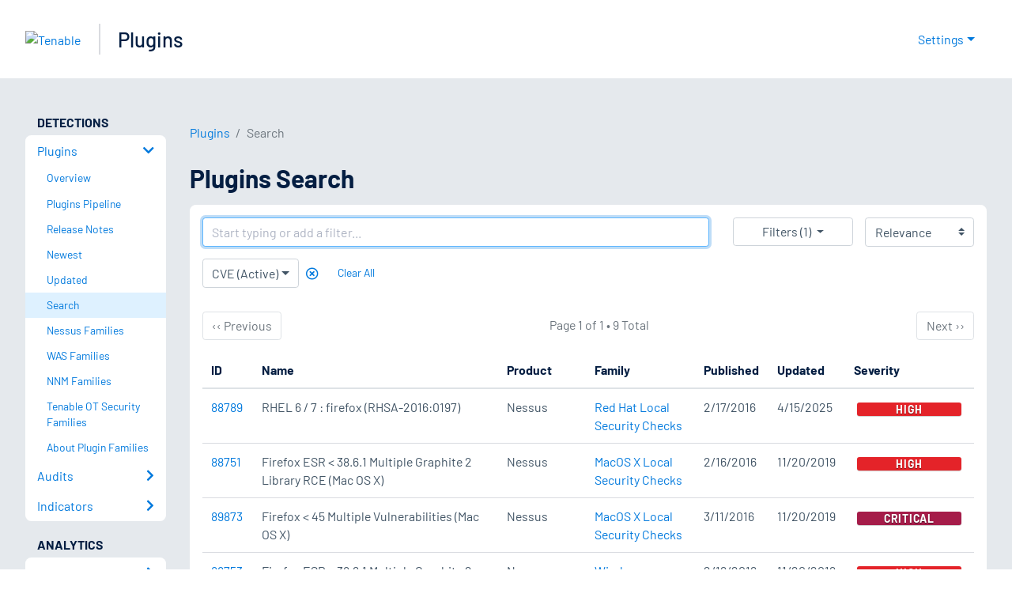

--- FILE ---
content_type: text/html; charset=utf-8
request_url: https://www.tenable.com/plugins/search?q=cves:(%22CVE-2016-1969%22)
body_size: 24984
content:
<!DOCTYPE html><html lang="en"><head><meta charSet="utf-8"/><title>Plugins Search<!-- --> | Tenable®</title><meta name="description" content="Search over 130,000 plugins covering local and remote flaws."/><meta property="og:title" content="Plugins Search"/><meta property="og:description" content="Search over 130,000 plugins covering local and remote flaws."/><meta name="twitter:title" content="Plugins Search"/><meta name="twitter:description" content="Search over 130,000 plugins covering local and remote flaws."/><meta http-equiv="X-UA-Compatible" content="IE=edge,chrome=1"/><meta name="viewport" content="width=device-width, initial-scale=1"/><link rel="apple-touch-icon" sizes="180x180" href="https://www.tenable.com/themes/custom/tenable/images-new/favicons/apple-touch-icon-180x180.png"/><link rel="manifest" href="https://www.tenable.com/themes/custom/tenable/images-new/favicons/manifest.json"/><link rel="icon" href="https://www.tenable.com/themes/custom/tenable/images-new/favicons/favicon.ico" sizes="any"/><link rel="icon" href="https://www.tenable.com/themes/custom/tenable/images-new/favicons/tenable-favicon.svg" type="image/svg+xml"/><meta name="msapplication-config" content="https://www.tenable.com/themes/custom/tenable/images-new/favicons/browserconfig.xml"/><meta name="theme-color" content="#ffffff"/><link rel="canonical" href="https://www.tenable.com/plugins/search"/><link rel="alternate" hrefLang="x-default" href="https://www.tenable.com/plugins/search?q=cves%3A(%22CVE-2016-1969%22)"/><link rel="alternate" hrefLang="en" href="https://www.tenable.com/plugins/search?q=cves%3A(%22CVE-2016-1969%22)"/><link rel="alternate" hrefLang="de" href="https://de.tenable.com/plugins/search?q=cves%3A(%22CVE-2016-1969%22)"/><link rel="alternate" hrefLang="es" href="https://es-la.tenable.com/plugins/search?q=cves%3A(%22CVE-2016-1969%22)"/><link rel="alternate" hrefLang="fr" href="https://fr.tenable.com/plugins/search?q=cves%3A(%22CVE-2016-1969%22)"/><link rel="alternate" hrefLang="ja" href="https://jp.tenable.com/plugins/search?q=cves%3A(%22CVE-2016-1969%22)"/><link rel="alternate" hrefLang="ko" href="https://kr.tenable.com/plugins/search?q=cves%3A(%22CVE-2016-1969%22)"/><link rel="alternate" hrefLang="zh-CN" href="https://www.tenablecloud.cn/plugins/search?q=cves%3A(%22CVE-2016-1969%22)"/><link rel="alternate" hrefLang="zh-TW" href="https://zh-tw.tenable.com/plugins/search?q=cves%3A(%22CVE-2016-1969%22)"/><meta name="robots" content="noindex, nofollow"/><meta name="next-head-count" content="26"/><script type="text/javascript">window.NREUM||(NREUM={});NREUM.info = {"agent":"","beacon":"bam.nr-data.net","errorBeacon":"bam.nr-data.net","licenseKey":"5febff3e0e","applicationID":"96358297","agentToken":null,"applicationTime":89.195372,"transactionName":"MVBabEEHChVXU0IIXggab11RIBYHW1VBDkMNYEpRHCgBHkJaRU52I2EXF0MKEQFfXkVOQgNUSltb","queueTime":0,"ttGuid":"ea742d1c65ca0392"}; (window.NREUM||(NREUM={})).init={ajax:{deny_list:["bam.nr-data.net"]},feature_flags:["soft_nav"]};(window.NREUM||(NREUM={})).loader_config={licenseKey:"5febff3e0e",applicationID:"96358297",browserID:"718381482"};;/*! For license information please see nr-loader-rum-1.308.0.min.js.LICENSE.txt */
(()=>{var e,t,r={163:(e,t,r)=>{"use strict";r.d(t,{j:()=>E});var n=r(384),i=r(1741);var a=r(2555);r(860).K7.genericEvents;const s="experimental.resources",o="register",c=e=>{if(!e||"string"!=typeof e)return!1;try{document.createDocumentFragment().querySelector(e)}catch{return!1}return!0};var d=r(2614),u=r(944),l=r(8122);const f="[data-nr-mask]",g=e=>(0,l.a)(e,(()=>{const e={feature_flags:[],experimental:{allow_registered_children:!1,resources:!1},mask_selector:"*",block_selector:"[data-nr-block]",mask_input_options:{color:!1,date:!1,"datetime-local":!1,email:!1,month:!1,number:!1,range:!1,search:!1,tel:!1,text:!1,time:!1,url:!1,week:!1,textarea:!1,select:!1,password:!0}};return{ajax:{deny_list:void 0,block_internal:!0,enabled:!0,autoStart:!0},api:{get allow_registered_children(){return e.feature_flags.includes(o)||e.experimental.allow_registered_children},set allow_registered_children(t){e.experimental.allow_registered_children=t},duplicate_registered_data:!1},browser_consent_mode:{enabled:!1},distributed_tracing:{enabled:void 0,exclude_newrelic_header:void 0,cors_use_newrelic_header:void 0,cors_use_tracecontext_headers:void 0,allowed_origins:void 0},get feature_flags(){return e.feature_flags},set feature_flags(t){e.feature_flags=t},generic_events:{enabled:!0,autoStart:!0},harvest:{interval:30},jserrors:{enabled:!0,autoStart:!0},logging:{enabled:!0,autoStart:!0},metrics:{enabled:!0,autoStart:!0},obfuscate:void 0,page_action:{enabled:!0},page_view_event:{enabled:!0,autoStart:!0},page_view_timing:{enabled:!0,autoStart:!0},performance:{capture_marks:!1,capture_measures:!1,capture_detail:!0,resources:{get enabled(){return e.feature_flags.includes(s)||e.experimental.resources},set enabled(t){e.experimental.resources=t},asset_types:[],first_party_domains:[],ignore_newrelic:!0}},privacy:{cookies_enabled:!0},proxy:{assets:void 0,beacon:void 0},session:{expiresMs:d.wk,inactiveMs:d.BB},session_replay:{autoStart:!0,enabled:!1,preload:!1,sampling_rate:10,error_sampling_rate:100,collect_fonts:!1,inline_images:!1,fix_stylesheets:!0,mask_all_inputs:!0,get mask_text_selector(){return e.mask_selector},set mask_text_selector(t){c(t)?e.mask_selector="".concat(t,",").concat(f):""===t||null===t?e.mask_selector=f:(0,u.R)(5,t)},get block_class(){return"nr-block"},get ignore_class(){return"nr-ignore"},get mask_text_class(){return"nr-mask"},get block_selector(){return e.block_selector},set block_selector(t){c(t)?e.block_selector+=",".concat(t):""!==t&&(0,u.R)(6,t)},get mask_input_options(){return e.mask_input_options},set mask_input_options(t){t&&"object"==typeof t?e.mask_input_options={...t,password:!0}:(0,u.R)(7,t)}},session_trace:{enabled:!0,autoStart:!0},soft_navigations:{enabled:!0,autoStart:!0},spa:{enabled:!0,autoStart:!0},ssl:void 0,user_actions:{enabled:!0,elementAttributes:["id","className","tagName","type"]}}})());var p=r(6154),m=r(9324);let h=0;const v={buildEnv:m.F3,distMethod:m.Xs,version:m.xv,originTime:p.WN},b={consented:!1},y={appMetadata:{},get consented(){return this.session?.state?.consent||b.consented},set consented(e){b.consented=e},customTransaction:void 0,denyList:void 0,disabled:!1,harvester:void 0,isolatedBacklog:!1,isRecording:!1,loaderType:void 0,maxBytes:3e4,obfuscator:void 0,onerror:void 0,ptid:void 0,releaseIds:{},session:void 0,timeKeeper:void 0,registeredEntities:[],jsAttributesMetadata:{bytes:0},get harvestCount(){return++h}},_=e=>{const t=(0,l.a)(e,y),r=Object.keys(v).reduce((e,t)=>(e[t]={value:v[t],writable:!1,configurable:!0,enumerable:!0},e),{});return Object.defineProperties(t,r)};var w=r(5701);const x=e=>{const t=e.startsWith("http");e+="/",r.p=t?e:"https://"+e};var R=r(7836),k=r(3241);const A={accountID:void 0,trustKey:void 0,agentID:void 0,licenseKey:void 0,applicationID:void 0,xpid:void 0},S=e=>(0,l.a)(e,A),T=new Set;function E(e,t={},r,s){let{init:o,info:c,loader_config:d,runtime:u={},exposed:l=!0}=t;if(!c){const e=(0,n.pV)();o=e.init,c=e.info,d=e.loader_config}e.init=g(o||{}),e.loader_config=S(d||{}),c.jsAttributes??={},p.bv&&(c.jsAttributes.isWorker=!0),e.info=(0,a.D)(c);const f=e.init,m=[c.beacon,c.errorBeacon];T.has(e.agentIdentifier)||(f.proxy.assets&&(x(f.proxy.assets),m.push(f.proxy.assets)),f.proxy.beacon&&m.push(f.proxy.beacon),e.beacons=[...m],function(e){const t=(0,n.pV)();Object.getOwnPropertyNames(i.W.prototype).forEach(r=>{const n=i.W.prototype[r];if("function"!=typeof n||"constructor"===n)return;let a=t[r];e[r]&&!1!==e.exposed&&"micro-agent"!==e.runtime?.loaderType&&(t[r]=(...t)=>{const n=e[r](...t);return a?a(...t):n})})}(e),(0,n.US)("activatedFeatures",w.B)),u.denyList=[...f.ajax.deny_list||[],...f.ajax.block_internal?m:[]],u.ptid=e.agentIdentifier,u.loaderType=r,e.runtime=_(u),T.has(e.agentIdentifier)||(e.ee=R.ee.get(e.agentIdentifier),e.exposed=l,(0,k.W)({agentIdentifier:e.agentIdentifier,drained:!!w.B?.[e.agentIdentifier],type:"lifecycle",name:"initialize",feature:void 0,data:e.config})),T.add(e.agentIdentifier)}},384:(e,t,r)=>{"use strict";r.d(t,{NT:()=>s,US:()=>u,Zm:()=>o,bQ:()=>d,dV:()=>c,pV:()=>l});var n=r(6154),i=r(1863),a=r(1910);const s={beacon:"bam.nr-data.net",errorBeacon:"bam.nr-data.net"};function o(){return n.gm.NREUM||(n.gm.NREUM={}),void 0===n.gm.newrelic&&(n.gm.newrelic=n.gm.NREUM),n.gm.NREUM}function c(){let e=o();return e.o||(e.o={ST:n.gm.setTimeout,SI:n.gm.setImmediate||n.gm.setInterval,CT:n.gm.clearTimeout,XHR:n.gm.XMLHttpRequest,REQ:n.gm.Request,EV:n.gm.Event,PR:n.gm.Promise,MO:n.gm.MutationObserver,FETCH:n.gm.fetch,WS:n.gm.WebSocket},(0,a.i)(...Object.values(e.o))),e}function d(e,t){let r=o();r.initializedAgents??={},t.initializedAt={ms:(0,i.t)(),date:new Date},r.initializedAgents[e]=t}function u(e,t){o()[e]=t}function l(){return function(){let e=o();const t=e.info||{};e.info={beacon:s.beacon,errorBeacon:s.errorBeacon,...t}}(),function(){let e=o();const t=e.init||{};e.init={...t}}(),c(),function(){let e=o();const t=e.loader_config||{};e.loader_config={...t}}(),o()}},782:(e,t,r)=>{"use strict";r.d(t,{T:()=>n});const n=r(860).K7.pageViewTiming},860:(e,t,r)=>{"use strict";r.d(t,{$J:()=>u,K7:()=>c,P3:()=>d,XX:()=>i,Yy:()=>o,df:()=>a,qY:()=>n,v4:()=>s});const n="events",i="jserrors",a="browser/blobs",s="rum",o="browser/logs",c={ajax:"ajax",genericEvents:"generic_events",jserrors:i,logging:"logging",metrics:"metrics",pageAction:"page_action",pageViewEvent:"page_view_event",pageViewTiming:"page_view_timing",sessionReplay:"session_replay",sessionTrace:"session_trace",softNav:"soft_navigations",spa:"spa"},d={[c.pageViewEvent]:1,[c.pageViewTiming]:2,[c.metrics]:3,[c.jserrors]:4,[c.spa]:5,[c.ajax]:6,[c.sessionTrace]:7,[c.softNav]:8,[c.sessionReplay]:9,[c.logging]:10,[c.genericEvents]:11},u={[c.pageViewEvent]:s,[c.pageViewTiming]:n,[c.ajax]:n,[c.spa]:n,[c.softNav]:n,[c.metrics]:i,[c.jserrors]:i,[c.sessionTrace]:a,[c.sessionReplay]:a,[c.logging]:o,[c.genericEvents]:"ins"}},944:(e,t,r)=>{"use strict";r.d(t,{R:()=>i});var n=r(3241);function i(e,t){"function"==typeof console.debug&&(console.debug("New Relic Warning: https://github.com/newrelic/newrelic-browser-agent/blob/main/docs/warning-codes.md#".concat(e),t),(0,n.W)({agentIdentifier:null,drained:null,type:"data",name:"warn",feature:"warn",data:{code:e,secondary:t}}))}},1687:(e,t,r)=>{"use strict";r.d(t,{Ak:()=>d,Ze:()=>f,x3:()=>u});var n=r(3241),i=r(7836),a=r(3606),s=r(860),o=r(2646);const c={};function d(e,t){const r={staged:!1,priority:s.P3[t]||0};l(e),c[e].get(t)||c[e].set(t,r)}function u(e,t){e&&c[e]&&(c[e].get(t)&&c[e].delete(t),p(e,t,!1),c[e].size&&g(e))}function l(e){if(!e)throw new Error("agentIdentifier required");c[e]||(c[e]=new Map)}function f(e="",t="feature",r=!1){if(l(e),!e||!c[e].get(t)||r)return p(e,t);c[e].get(t).staged=!0,g(e)}function g(e){const t=Array.from(c[e]);t.every(([e,t])=>t.staged)&&(t.sort((e,t)=>e[1].priority-t[1].priority),t.forEach(([t])=>{c[e].delete(t),p(e,t)}))}function p(e,t,r=!0){const s=e?i.ee.get(e):i.ee,c=a.i.handlers;if(!s.aborted&&s.backlog&&c){if((0,n.W)({agentIdentifier:e,type:"lifecycle",name:"drain",feature:t}),r){const e=s.backlog[t],r=c[t];if(r){for(let t=0;e&&t<e.length;++t)m(e[t],r);Object.entries(r).forEach(([e,t])=>{Object.values(t||{}).forEach(t=>{t[0]?.on&&t[0]?.context()instanceof o.y&&t[0].on(e,t[1])})})}}s.isolatedBacklog||delete c[t],s.backlog[t]=null,s.emit("drain-"+t,[])}}function m(e,t){var r=e[1];Object.values(t[r]||{}).forEach(t=>{var r=e[0];if(t[0]===r){var n=t[1],i=e[3],a=e[2];n.apply(i,a)}})}},1738:(e,t,r)=>{"use strict";r.d(t,{U:()=>g,Y:()=>f});var n=r(3241),i=r(9908),a=r(1863),s=r(944),o=r(5701),c=r(3969),d=r(8362),u=r(860),l=r(4261);function f(e,t,r,a){const f=a||r;!f||f[e]&&f[e]!==d.d.prototype[e]||(f[e]=function(){(0,i.p)(c.xV,["API/"+e+"/called"],void 0,u.K7.metrics,r.ee),(0,n.W)({agentIdentifier:r.agentIdentifier,drained:!!o.B?.[r.agentIdentifier],type:"data",name:"api",feature:l.Pl+e,data:{}});try{return t.apply(this,arguments)}catch(e){(0,s.R)(23,e)}})}function g(e,t,r,n,s){const o=e.info;null===r?delete o.jsAttributes[t]:o.jsAttributes[t]=r,(s||null===r)&&(0,i.p)(l.Pl+n,[(0,a.t)(),t,r],void 0,"session",e.ee)}},1741:(e,t,r)=>{"use strict";r.d(t,{W:()=>a});var n=r(944),i=r(4261);class a{#e(e,...t){if(this[e]!==a.prototype[e])return this[e](...t);(0,n.R)(35,e)}addPageAction(e,t){return this.#e(i.hG,e,t)}register(e){return this.#e(i.eY,e)}recordCustomEvent(e,t){return this.#e(i.fF,e,t)}setPageViewName(e,t){return this.#e(i.Fw,e,t)}setCustomAttribute(e,t,r){return this.#e(i.cD,e,t,r)}noticeError(e,t){return this.#e(i.o5,e,t)}setUserId(e,t=!1){return this.#e(i.Dl,e,t)}setApplicationVersion(e){return this.#e(i.nb,e)}setErrorHandler(e){return this.#e(i.bt,e)}addRelease(e,t){return this.#e(i.k6,e,t)}log(e,t){return this.#e(i.$9,e,t)}start(){return this.#e(i.d3)}finished(e){return this.#e(i.BL,e)}recordReplay(){return this.#e(i.CH)}pauseReplay(){return this.#e(i.Tb)}addToTrace(e){return this.#e(i.U2,e)}setCurrentRouteName(e){return this.#e(i.PA,e)}interaction(e){return this.#e(i.dT,e)}wrapLogger(e,t,r){return this.#e(i.Wb,e,t,r)}measure(e,t){return this.#e(i.V1,e,t)}consent(e){return this.#e(i.Pv,e)}}},1863:(e,t,r)=>{"use strict";function n(){return Math.floor(performance.now())}r.d(t,{t:()=>n})},1910:(e,t,r)=>{"use strict";r.d(t,{i:()=>a});var n=r(944);const i=new Map;function a(...e){return e.every(e=>{if(i.has(e))return i.get(e);const t="function"==typeof e?e.toString():"",r=t.includes("[native code]"),a=t.includes("nrWrapper");return r||a||(0,n.R)(64,e?.name||t),i.set(e,r),r})}},2555:(e,t,r)=>{"use strict";r.d(t,{D:()=>o,f:()=>s});var n=r(384),i=r(8122);const a={beacon:n.NT.beacon,errorBeacon:n.NT.errorBeacon,licenseKey:void 0,applicationID:void 0,sa:void 0,queueTime:void 0,applicationTime:void 0,ttGuid:void 0,user:void 0,account:void 0,product:void 0,extra:void 0,jsAttributes:{},userAttributes:void 0,atts:void 0,transactionName:void 0,tNamePlain:void 0};function s(e){try{return!!e.licenseKey&&!!e.errorBeacon&&!!e.applicationID}catch(e){return!1}}const o=e=>(0,i.a)(e,a)},2614:(e,t,r)=>{"use strict";r.d(t,{BB:()=>s,H3:()=>n,g:()=>d,iL:()=>c,tS:()=>o,uh:()=>i,wk:()=>a});const n="NRBA",i="SESSION",a=144e5,s=18e5,o={STARTED:"session-started",PAUSE:"session-pause",RESET:"session-reset",RESUME:"session-resume",UPDATE:"session-update"},c={SAME_TAB:"same-tab",CROSS_TAB:"cross-tab"},d={OFF:0,FULL:1,ERROR:2}},2646:(e,t,r)=>{"use strict";r.d(t,{y:()=>n});class n{constructor(e){this.contextId=e}}},2843:(e,t,r)=>{"use strict";r.d(t,{G:()=>a,u:()=>i});var n=r(3878);function i(e,t=!1,r,i){(0,n.DD)("visibilitychange",function(){if(t)return void("hidden"===document.visibilityState&&e());e(document.visibilityState)},r,i)}function a(e,t,r){(0,n.sp)("pagehide",e,t,r)}},3241:(e,t,r)=>{"use strict";r.d(t,{W:()=>a});var n=r(6154);const i="newrelic";function a(e={}){try{n.gm.dispatchEvent(new CustomEvent(i,{detail:e}))}catch(e){}}},3606:(e,t,r)=>{"use strict";r.d(t,{i:()=>a});var n=r(9908);a.on=s;var i=a.handlers={};function a(e,t,r,a){s(a||n.d,i,e,t,r)}function s(e,t,r,i,a){a||(a="feature"),e||(e=n.d);var s=t[a]=t[a]||{};(s[r]=s[r]||[]).push([e,i])}},3878:(e,t,r)=>{"use strict";function n(e,t){return{capture:e,passive:!1,signal:t}}function i(e,t,r=!1,i){window.addEventListener(e,t,n(r,i))}function a(e,t,r=!1,i){document.addEventListener(e,t,n(r,i))}r.d(t,{DD:()=>a,jT:()=>n,sp:()=>i})},3969:(e,t,r)=>{"use strict";r.d(t,{TZ:()=>n,XG:()=>o,rs:()=>i,xV:()=>s,z_:()=>a});const n=r(860).K7.metrics,i="sm",a="cm",s="storeSupportabilityMetrics",o="storeEventMetrics"},4234:(e,t,r)=>{"use strict";r.d(t,{W:()=>a});var n=r(7836),i=r(1687);class a{constructor(e,t){this.agentIdentifier=e,this.ee=n.ee.get(e),this.featureName=t,this.blocked=!1}deregisterDrain(){(0,i.x3)(this.agentIdentifier,this.featureName)}}},4261:(e,t,r)=>{"use strict";r.d(t,{$9:()=>d,BL:()=>o,CH:()=>g,Dl:()=>_,Fw:()=>y,PA:()=>h,Pl:()=>n,Pv:()=>k,Tb:()=>l,U2:()=>a,V1:()=>R,Wb:()=>x,bt:()=>b,cD:()=>v,d3:()=>w,dT:()=>c,eY:()=>p,fF:()=>f,hG:()=>i,k6:()=>s,nb:()=>m,o5:()=>u});const n="api-",i="addPageAction",a="addToTrace",s="addRelease",o="finished",c="interaction",d="log",u="noticeError",l="pauseReplay",f="recordCustomEvent",g="recordReplay",p="register",m="setApplicationVersion",h="setCurrentRouteName",v="setCustomAttribute",b="setErrorHandler",y="setPageViewName",_="setUserId",w="start",x="wrapLogger",R="measure",k="consent"},5289:(e,t,r)=>{"use strict";r.d(t,{GG:()=>s,Qr:()=>c,sB:()=>o});var n=r(3878),i=r(6389);function a(){return"undefined"==typeof document||"complete"===document.readyState}function s(e,t){if(a())return e();const r=(0,i.J)(e),s=setInterval(()=>{a()&&(clearInterval(s),r())},500);(0,n.sp)("load",r,t)}function o(e){if(a())return e();(0,n.DD)("DOMContentLoaded",e)}function c(e){if(a())return e();(0,n.sp)("popstate",e)}},5607:(e,t,r)=>{"use strict";r.d(t,{W:()=>n});const n=(0,r(9566).bz)()},5701:(e,t,r)=>{"use strict";r.d(t,{B:()=>a,t:()=>s});var n=r(3241);const i=new Set,a={};function s(e,t){const r=t.agentIdentifier;a[r]??={},e&&"object"==typeof e&&(i.has(r)||(t.ee.emit("rumresp",[e]),a[r]=e,i.add(r),(0,n.W)({agentIdentifier:r,loaded:!0,drained:!0,type:"lifecycle",name:"load",feature:void 0,data:e})))}},6154:(e,t,r)=>{"use strict";r.d(t,{OF:()=>c,RI:()=>i,WN:()=>u,bv:()=>a,eN:()=>l,gm:()=>s,mw:()=>o,sb:()=>d});var n=r(1863);const i="undefined"!=typeof window&&!!window.document,a="undefined"!=typeof WorkerGlobalScope&&("undefined"!=typeof self&&self instanceof WorkerGlobalScope&&self.navigator instanceof WorkerNavigator||"undefined"!=typeof globalThis&&globalThis instanceof WorkerGlobalScope&&globalThis.navigator instanceof WorkerNavigator),s=i?window:"undefined"!=typeof WorkerGlobalScope&&("undefined"!=typeof self&&self instanceof WorkerGlobalScope&&self||"undefined"!=typeof globalThis&&globalThis instanceof WorkerGlobalScope&&globalThis),o=Boolean("hidden"===s?.document?.visibilityState),c=/iPad|iPhone|iPod/.test(s.navigator?.userAgent),d=c&&"undefined"==typeof SharedWorker,u=((()=>{const e=s.navigator?.userAgent?.match(/Firefox[/\s](\d+\.\d+)/);Array.isArray(e)&&e.length>=2&&e[1]})(),Date.now()-(0,n.t)()),l=()=>"undefined"!=typeof PerformanceNavigationTiming&&s?.performance?.getEntriesByType("navigation")?.[0]?.responseStart},6389:(e,t,r)=>{"use strict";function n(e,t=500,r={}){const n=r?.leading||!1;let i;return(...r)=>{n&&void 0===i&&(e.apply(this,r),i=setTimeout(()=>{i=clearTimeout(i)},t)),n||(clearTimeout(i),i=setTimeout(()=>{e.apply(this,r)},t))}}function i(e){let t=!1;return(...r)=>{t||(t=!0,e.apply(this,r))}}r.d(t,{J:()=>i,s:()=>n})},6630:(e,t,r)=>{"use strict";r.d(t,{T:()=>n});const n=r(860).K7.pageViewEvent},7699:(e,t,r)=>{"use strict";r.d(t,{It:()=>a,KC:()=>o,No:()=>i,qh:()=>s});var n=r(860);const i=16e3,a=1e6,s="SESSION_ERROR",o={[n.K7.logging]:!0,[n.K7.genericEvents]:!1,[n.K7.jserrors]:!1,[n.K7.ajax]:!1}},7836:(e,t,r)=>{"use strict";r.d(t,{P:()=>o,ee:()=>c});var n=r(384),i=r(8990),a=r(2646),s=r(5607);const o="nr@context:".concat(s.W),c=function e(t,r){var n={},s={},u={},l=!1;try{l=16===r.length&&d.initializedAgents?.[r]?.runtime.isolatedBacklog}catch(e){}var f={on:p,addEventListener:p,removeEventListener:function(e,t){var r=n[e];if(!r)return;for(var i=0;i<r.length;i++)r[i]===t&&r.splice(i,1)},emit:function(e,r,n,i,a){!1!==a&&(a=!0);if(c.aborted&&!i)return;t&&a&&t.emit(e,r,n);var o=g(n);m(e).forEach(e=>{e.apply(o,r)});var d=v()[s[e]];d&&d.push([f,e,r,o]);return o},get:h,listeners:m,context:g,buffer:function(e,t){const r=v();if(t=t||"feature",f.aborted)return;Object.entries(e||{}).forEach(([e,n])=>{s[n]=t,t in r||(r[t]=[])})},abort:function(){f._aborted=!0,Object.keys(f.backlog).forEach(e=>{delete f.backlog[e]})},isBuffering:function(e){return!!v()[s[e]]},debugId:r,backlog:l?{}:t&&"object"==typeof t.backlog?t.backlog:{},isolatedBacklog:l};return Object.defineProperty(f,"aborted",{get:()=>{let e=f._aborted||!1;return e||(t&&(e=t.aborted),e)}}),f;function g(e){return e&&e instanceof a.y?e:e?(0,i.I)(e,o,()=>new a.y(o)):new a.y(o)}function p(e,t){n[e]=m(e).concat(t)}function m(e){return n[e]||[]}function h(t){return u[t]=u[t]||e(f,t)}function v(){return f.backlog}}(void 0,"globalEE"),d=(0,n.Zm)();d.ee||(d.ee=c)},8122:(e,t,r)=>{"use strict";r.d(t,{a:()=>i});var n=r(944);function i(e,t){try{if(!e||"object"!=typeof e)return(0,n.R)(3);if(!t||"object"!=typeof t)return(0,n.R)(4);const r=Object.create(Object.getPrototypeOf(t),Object.getOwnPropertyDescriptors(t)),a=0===Object.keys(r).length?e:r;for(let s in a)if(void 0!==e[s])try{if(null===e[s]){r[s]=null;continue}Array.isArray(e[s])&&Array.isArray(t[s])?r[s]=Array.from(new Set([...e[s],...t[s]])):"object"==typeof e[s]&&"object"==typeof t[s]?r[s]=i(e[s],t[s]):r[s]=e[s]}catch(e){r[s]||(0,n.R)(1,e)}return r}catch(e){(0,n.R)(2,e)}}},8362:(e,t,r)=>{"use strict";r.d(t,{d:()=>a});var n=r(9566),i=r(1741);class a extends i.W{agentIdentifier=(0,n.LA)(16)}},8374:(e,t,r)=>{r.nc=(()=>{try{return document?.currentScript?.nonce}catch(e){}return""})()},8990:(e,t,r)=>{"use strict";r.d(t,{I:()=>i});var n=Object.prototype.hasOwnProperty;function i(e,t,r){if(n.call(e,t))return e[t];var i=r();if(Object.defineProperty&&Object.keys)try{return Object.defineProperty(e,t,{value:i,writable:!0,enumerable:!1}),i}catch(e){}return e[t]=i,i}},9324:(e,t,r)=>{"use strict";r.d(t,{F3:()=>i,Xs:()=>a,xv:()=>n});const n="1.308.0",i="PROD",a="CDN"},9566:(e,t,r)=>{"use strict";r.d(t,{LA:()=>o,bz:()=>s});var n=r(6154);const i="xxxxxxxx-xxxx-4xxx-yxxx-xxxxxxxxxxxx";function a(e,t){return e?15&e[t]:16*Math.random()|0}function s(){const e=n.gm?.crypto||n.gm?.msCrypto;let t,r=0;return e&&e.getRandomValues&&(t=e.getRandomValues(new Uint8Array(30))),i.split("").map(e=>"x"===e?a(t,r++).toString(16):"y"===e?(3&a()|8).toString(16):e).join("")}function o(e){const t=n.gm?.crypto||n.gm?.msCrypto;let r,i=0;t&&t.getRandomValues&&(r=t.getRandomValues(new Uint8Array(e)));const s=[];for(var o=0;o<e;o++)s.push(a(r,i++).toString(16));return s.join("")}},9908:(e,t,r)=>{"use strict";r.d(t,{d:()=>n,p:()=>i});var n=r(7836).ee.get("handle");function i(e,t,r,i,a){a?(a.buffer([e],i),a.emit(e,t,r)):(n.buffer([e],i),n.emit(e,t,r))}}},n={};function i(e){var t=n[e];if(void 0!==t)return t.exports;var a=n[e]={exports:{}};return r[e](a,a.exports,i),a.exports}i.m=r,i.d=(e,t)=>{for(var r in t)i.o(t,r)&&!i.o(e,r)&&Object.defineProperty(e,r,{enumerable:!0,get:t[r]})},i.f={},i.e=e=>Promise.all(Object.keys(i.f).reduce((t,r)=>(i.f[r](e,t),t),[])),i.u=e=>"nr-rum-1.308.0.min.js",i.o=(e,t)=>Object.prototype.hasOwnProperty.call(e,t),e={},t="NRBA-1.308.0.PROD:",i.l=(r,n,a,s)=>{if(e[r])e[r].push(n);else{var o,c;if(void 0!==a)for(var d=document.getElementsByTagName("script"),u=0;u<d.length;u++){var l=d[u];if(l.getAttribute("src")==r||l.getAttribute("data-webpack")==t+a){o=l;break}}if(!o){c=!0;var f={296:"sha512-+MIMDsOcckGXa1EdWHqFNv7P+JUkd5kQwCBr3KE6uCvnsBNUrdSt4a/3/L4j4TxtnaMNjHpza2/erNQbpacJQA=="};(o=document.createElement("script")).charset="utf-8",i.nc&&o.setAttribute("nonce",i.nc),o.setAttribute("data-webpack",t+a),o.src=r,0!==o.src.indexOf(window.location.origin+"/")&&(o.crossOrigin="anonymous"),f[s]&&(o.integrity=f[s])}e[r]=[n];var g=(t,n)=>{o.onerror=o.onload=null,clearTimeout(p);var i=e[r];if(delete e[r],o.parentNode&&o.parentNode.removeChild(o),i&&i.forEach(e=>e(n)),t)return t(n)},p=setTimeout(g.bind(null,void 0,{type:"timeout",target:o}),12e4);o.onerror=g.bind(null,o.onerror),o.onload=g.bind(null,o.onload),c&&document.head.appendChild(o)}},i.r=e=>{"undefined"!=typeof Symbol&&Symbol.toStringTag&&Object.defineProperty(e,Symbol.toStringTag,{value:"Module"}),Object.defineProperty(e,"__esModule",{value:!0})},i.p="https://js-agent.newrelic.com/",(()=>{var e={374:0,840:0};i.f.j=(t,r)=>{var n=i.o(e,t)?e[t]:void 0;if(0!==n)if(n)r.push(n[2]);else{var a=new Promise((r,i)=>n=e[t]=[r,i]);r.push(n[2]=a);var s=i.p+i.u(t),o=new Error;i.l(s,r=>{if(i.o(e,t)&&(0!==(n=e[t])&&(e[t]=void 0),n)){var a=r&&("load"===r.type?"missing":r.type),s=r&&r.target&&r.target.src;o.message="Loading chunk "+t+" failed: ("+a+": "+s+")",o.name="ChunkLoadError",o.type=a,o.request=s,n[1](o)}},"chunk-"+t,t)}};var t=(t,r)=>{var n,a,[s,o,c]=r,d=0;if(s.some(t=>0!==e[t])){for(n in o)i.o(o,n)&&(i.m[n]=o[n]);if(c)c(i)}for(t&&t(r);d<s.length;d++)a=s[d],i.o(e,a)&&e[a]&&e[a][0](),e[a]=0},r=self["webpackChunk:NRBA-1.308.0.PROD"]=self["webpackChunk:NRBA-1.308.0.PROD"]||[];r.forEach(t.bind(null,0)),r.push=t.bind(null,r.push.bind(r))})(),(()=>{"use strict";i(8374);var e=i(8362),t=i(860);const r=Object.values(t.K7);var n=i(163);var a=i(9908),s=i(1863),o=i(4261),c=i(1738);var d=i(1687),u=i(4234),l=i(5289),f=i(6154),g=i(944),p=i(384);const m=e=>f.RI&&!0===e?.privacy.cookies_enabled;function h(e){return!!(0,p.dV)().o.MO&&m(e)&&!0===e?.session_trace.enabled}var v=i(6389),b=i(7699);class y extends u.W{constructor(e,t){super(e.agentIdentifier,t),this.agentRef=e,this.abortHandler=void 0,this.featAggregate=void 0,this.loadedSuccessfully=void 0,this.onAggregateImported=new Promise(e=>{this.loadedSuccessfully=e}),this.deferred=Promise.resolve(),!1===e.init[this.featureName].autoStart?this.deferred=new Promise((t,r)=>{this.ee.on("manual-start-all",(0,v.J)(()=>{(0,d.Ak)(e.agentIdentifier,this.featureName),t()}))}):(0,d.Ak)(e.agentIdentifier,t)}importAggregator(e,t,r={}){if(this.featAggregate)return;const n=async()=>{let n;await this.deferred;try{if(m(e.init)){const{setupAgentSession:t}=await i.e(296).then(i.bind(i,3305));n=t(e)}}catch(e){(0,g.R)(20,e),this.ee.emit("internal-error",[e]),(0,a.p)(b.qh,[e],void 0,this.featureName,this.ee)}try{if(!this.#t(this.featureName,n,e.init))return(0,d.Ze)(this.agentIdentifier,this.featureName),void this.loadedSuccessfully(!1);const{Aggregate:i}=await t();this.featAggregate=new i(e,r),e.runtime.harvester.initializedAggregates.push(this.featAggregate),this.loadedSuccessfully(!0)}catch(e){(0,g.R)(34,e),this.abortHandler?.(),(0,d.Ze)(this.agentIdentifier,this.featureName,!0),this.loadedSuccessfully(!1),this.ee&&this.ee.abort()}};f.RI?(0,l.GG)(()=>n(),!0):n()}#t(e,r,n){if(this.blocked)return!1;switch(e){case t.K7.sessionReplay:return h(n)&&!!r;case t.K7.sessionTrace:return!!r;default:return!0}}}var _=i(6630),w=i(2614),x=i(3241);class R extends y{static featureName=_.T;constructor(e){var t;super(e,_.T),this.setupInspectionEvents(e.agentIdentifier),t=e,(0,c.Y)(o.Fw,function(e,r){"string"==typeof e&&("/"!==e.charAt(0)&&(e="/"+e),t.runtime.customTransaction=(r||"http://custom.transaction")+e,(0,a.p)(o.Pl+o.Fw,[(0,s.t)()],void 0,void 0,t.ee))},t),this.importAggregator(e,()=>i.e(296).then(i.bind(i,3943)))}setupInspectionEvents(e){const t=(t,r)=>{t&&(0,x.W)({agentIdentifier:e,timeStamp:t.timeStamp,loaded:"complete"===t.target.readyState,type:"window",name:r,data:t.target.location+""})};(0,l.sB)(e=>{t(e,"DOMContentLoaded")}),(0,l.GG)(e=>{t(e,"load")}),(0,l.Qr)(e=>{t(e,"navigate")}),this.ee.on(w.tS.UPDATE,(t,r)=>{(0,x.W)({agentIdentifier:e,type:"lifecycle",name:"session",data:r})})}}class k extends e.d{constructor(e){var t;(super(),f.gm)?(this.features={},(0,p.bQ)(this.agentIdentifier,this),this.desiredFeatures=new Set(e.features||[]),this.desiredFeatures.add(R),(0,n.j)(this,e,e.loaderType||"agent"),t=this,(0,c.Y)(o.cD,function(e,r,n=!1){if("string"==typeof e){if(["string","number","boolean"].includes(typeof r)||null===r)return(0,c.U)(t,e,r,o.cD,n);(0,g.R)(40,typeof r)}else(0,g.R)(39,typeof e)},t),function(e){(0,c.Y)(o.Dl,function(t,r=!1){if("string"!=typeof t&&null!==t)return void(0,g.R)(41,typeof t);const n=e.info.jsAttributes["enduser.id"];r&&null!=n&&n!==t?(0,a.p)(o.Pl+"setUserIdAndResetSession",[t],void 0,"session",e.ee):(0,c.U)(e,"enduser.id",t,o.Dl,!0)},e)}(this),function(e){(0,c.Y)(o.nb,function(t){if("string"==typeof t||null===t)return(0,c.U)(e,"application.version",t,o.nb,!1);(0,g.R)(42,typeof t)},e)}(this),function(e){(0,c.Y)(o.d3,function(){e.ee.emit("manual-start-all")},e)}(this),function(e){(0,c.Y)(o.Pv,function(t=!0){if("boolean"==typeof t){if((0,a.p)(o.Pl+o.Pv,[t],void 0,"session",e.ee),e.runtime.consented=t,t){const t=e.features.page_view_event;t.onAggregateImported.then(e=>{const r=t.featAggregate;e&&!r.sentRum&&r.sendRum()})}}else(0,g.R)(65,typeof t)},e)}(this),this.run()):(0,g.R)(21)}get config(){return{info:this.info,init:this.init,loader_config:this.loader_config,runtime:this.runtime}}get api(){return this}run(){try{const e=function(e){const t={};return r.forEach(r=>{t[r]=!!e[r]?.enabled}),t}(this.init),n=[...this.desiredFeatures];n.sort((e,r)=>t.P3[e.featureName]-t.P3[r.featureName]),n.forEach(r=>{if(!e[r.featureName]&&r.featureName!==t.K7.pageViewEvent)return;if(r.featureName===t.K7.spa)return void(0,g.R)(67);const n=function(e){switch(e){case t.K7.ajax:return[t.K7.jserrors];case t.K7.sessionTrace:return[t.K7.ajax,t.K7.pageViewEvent];case t.K7.sessionReplay:return[t.K7.sessionTrace];case t.K7.pageViewTiming:return[t.K7.pageViewEvent];default:return[]}}(r.featureName).filter(e=>!(e in this.features));n.length>0&&(0,g.R)(36,{targetFeature:r.featureName,missingDependencies:n}),this.features[r.featureName]=new r(this)})}catch(e){(0,g.R)(22,e);for(const e in this.features)this.features[e].abortHandler?.();const t=(0,p.Zm)();delete t.initializedAgents[this.agentIdentifier]?.features,delete this.sharedAggregator;return t.ee.get(this.agentIdentifier).abort(),!1}}}var A=i(2843),S=i(782);class T extends y{static featureName=S.T;constructor(e){super(e,S.T),f.RI&&((0,A.u)(()=>(0,a.p)("docHidden",[(0,s.t)()],void 0,S.T,this.ee),!0),(0,A.G)(()=>(0,a.p)("winPagehide",[(0,s.t)()],void 0,S.T,this.ee)),this.importAggregator(e,()=>i.e(296).then(i.bind(i,2117))))}}var E=i(3969);class I extends y{static featureName=E.TZ;constructor(e){super(e,E.TZ),f.RI&&document.addEventListener("securitypolicyviolation",e=>{(0,a.p)(E.xV,["Generic/CSPViolation/Detected"],void 0,this.featureName,this.ee)}),this.importAggregator(e,()=>i.e(296).then(i.bind(i,9623)))}}new k({features:[R,T,I],loaderType:"lite"})})()})();</script><link data-next-font="size-adjust" rel="preconnect" href="/" crossorigin="anonymous"/><link nonce="nonce-Njc1YTkxMDQtYzFhOC00YzEzLWJjNWYtZDVhMDExZDk2MzZi" rel="preload" href="/_next/static/css/f64f458b52d7603e.css" as="style"/><link nonce="nonce-Njc1YTkxMDQtYzFhOC00YzEzLWJjNWYtZDVhMDExZDk2MzZi" rel="stylesheet" href="/_next/static/css/f64f458b52d7603e.css" data-n-g=""/><noscript data-n-css="nonce-Njc1YTkxMDQtYzFhOC00YzEzLWJjNWYtZDVhMDExZDk2MzZi"></noscript><script defer="" nonce="nonce-Njc1YTkxMDQtYzFhOC00YzEzLWJjNWYtZDVhMDExZDk2MzZi" nomodule="" src="/_next/static/chunks/polyfills-42372ed130431b0a.js"></script><script src="/_next/static/chunks/webpack-a707e99c69361791.js" nonce="nonce-Njc1YTkxMDQtYzFhOC00YzEzLWJjNWYtZDVhMDExZDk2MzZi" defer=""></script><script src="/_next/static/chunks/framework-945b357d4a851f4b.js" nonce="nonce-Njc1YTkxMDQtYzFhOC00YzEzLWJjNWYtZDVhMDExZDk2MzZi" defer=""></script><script src="/_next/static/chunks/main-edb6c6ae4d2c9a4e.js" nonce="nonce-Njc1YTkxMDQtYzFhOC00YzEzLWJjNWYtZDVhMDExZDk2MzZi" defer=""></script><script src="/_next/static/chunks/pages/_app-c2fed72ae12d2a37.js" nonce="nonce-Njc1YTkxMDQtYzFhOC00YzEzLWJjNWYtZDVhMDExZDk2MzZi" defer=""></script><script src="/_next/static/chunks/616-d8e2371f36ff289e.js" nonce="nonce-Njc1YTkxMDQtYzFhOC00YzEzLWJjNWYtZDVhMDExZDk2MzZi" defer=""></script><script src="/_next/static/chunks/4428-1a8fb0248a5a173b.js" nonce="nonce-Njc1YTkxMDQtYzFhOC00YzEzLWJjNWYtZDVhMDExZDk2MzZi" defer=""></script><script src="/_next/static/chunks/4482-2a180c9535e070b2.js" nonce="nonce-Njc1YTkxMDQtYzFhOC00YzEzLWJjNWYtZDVhMDExZDk2MzZi" defer=""></script><script src="/_next/static/chunks/pages/plugins/search-11747e602670cbab.js" nonce="nonce-Njc1YTkxMDQtYzFhOC00YzEzLWJjNWYtZDVhMDExZDk2MzZi" defer=""></script><script src="/_next/static/ENp9mxi733RHwMk9MX4LV/_buildManifest.js" nonce="nonce-Njc1YTkxMDQtYzFhOC00YzEzLWJjNWYtZDVhMDExZDk2MzZi" defer=""></script><script src="/_next/static/ENp9mxi733RHwMk9MX4LV/_ssgManifest.js" nonce="nonce-Njc1YTkxMDQtYzFhOC00YzEzLWJjNWYtZDVhMDExZDk2MzZi" defer=""></script></head><body data-base-url="https://www.tenable.com" data-ga4-tracking-id=""><div id="__next"><div class="app__wrapper"><header class="banner"><div class="nav-wrapper"><ul class="list-inline nav-brand"><li class="list-inline-item"><a href="https://www.tenable.com"><img class="logo" src="https://www.tenable.com/themes/custom/tenable/img/logo.png" alt="Tenable"/></a></li><li class="list-inline-item"><a class="app-name" href="https://www.tenable.com/plugins">Plugins</a></li></ul><ul class="nav-dropdown nav"><li class="d-none d-md-block dropdown nav-item"><a aria-haspopup="true" href="#" class="dropdown-toggle nav-link" aria-expanded="false">Settings</a><div tabindex="-1" role="menu" aria-hidden="true" class="dropdown-menu dropdown-menu-right"><h6 tabindex="-1" class="dropdown-header">Links</h6><a href="https://cloud.tenable.com" role="menuitem" class="dropdown-item">Tenable Cloud<!-- --> <i class="fas fa-external-link-alt external-link"></i></a><a href="https://community.tenable.com/login" role="menuitem" class="dropdown-item">Tenable Community &amp; Support<!-- --> <i class="fas fa-external-link-alt external-link"></i></a><a href="https://university.tenable.com/lms/index.php?r=site/sso&amp;sso_type=saml" role="menuitem" class="dropdown-item">Tenable University<!-- --> <i class="fas fa-external-link-alt external-link"></i></a><div tabindex="-1" class="dropdown-divider"></div><span tabindex="-1" class="dropdown-item-text"><div class="d-flex justify-content-between toggle-btn-group flex-column"><div class="label mb-2">Severity<!-- --> <i class="fas fa-info-circle" id="preferredSeverity"></i></div><div role="group" class="btn-group-sm btn-group"><button type="button" class="toggle-btn btn btn-outline-primary">VPR</button><button type="button" class="toggle-btn btn btn-outline-primary">CVSS v2</button><button type="button" class="toggle-btn btn btn-outline-primary">CVSS v3</button><button type="button" class="toggle-btn btn btn-outline-primary active">CVSS v4</button></div></div></span><div tabindex="-1" class="dropdown-divider"></div><span tabindex="-1" class="dropdown-item-text"><div class="d-flex justify-content-between toggle-btn-group flex-row"><div class="label">Theme</div><div role="group" class="ml-3 btn-group-sm btn-group"><button type="button" class="toggle-btn btn btn-outline-primary active">Light</button><button type="button" class="toggle-btn btn btn-outline-primary">Dark</button><button type="button" class="toggle-btn btn btn-outline-primary">Auto</button></div></div></span><div tabindex="-1" class="dropdown-divider"></div><button type="button" tabindex="0" role="menuitem" class="dropdown-item-link dropdown-item">Help</button></div></li></ul><div class="d-block d-md-none"><button type="button" aria-label="Toggle Overlay" class="btn btn-link nav-toggle"><i class="fas fa-bars fa-2x"></i></button></div></div></header><div class="mobile-nav closed"><ul class="flex-column nav"><li class="mobile-header nav-item"><a href="https://www.tenable.com" class="float-left nav-link"><img class="logo" src="https://www.tenable.com/themes/custom/tenable/img/logo-teal.png" alt="Tenable"/></a><a class="float-right mr-2 nav-link"><i class="fas fa-times fa-lg"></i></a></li><li class="nav-item"><a class="nav-link">Plugins<i class="float-right mt-1 fas fa-chevron-right"></i></a></li><div class="collapse"><div class="mobile-collapse"><li class="nav-item"><a class="nav-link " href="https://www.tenable.com/plugins">Overview</a></li><li class="nav-item"><a class="nav-link " href="https://www.tenable.com/plugins/pipeline">Plugins Pipeline</a></li><li class="nav-item"><a class="nav-link " href="https://www.tenable.com/plugins/newest">Newest</a></li><li class="nav-item"><a class="nav-link " href="https://www.tenable.com/plugins/updated">Updated</a></li><li class="nav-item"><a class="nav-link " href="https://www.tenable.com/plugins/search">Search</a></li><li class="nav-item"><a class="nav-link " href="https://www.tenable.com/plugins/nessus/families?type=nessus">Nessus Families</a></li><li class="nav-item"><a class="nav-link " href="https://www.tenable.com/plugins/was/families?type=was">WAS Families</a></li><li class="nav-item"><a class="nav-link " href="https://www.tenable.com/plugins/nnm/families?type=nnm">NNM Families</a></li><li class="no-capitalize nav-item"><a class="nav-link " href="https://www.tenable.com/plugins/ot/families?type=ot">Tenable OT Security Families</a></li><li class="nav-item"><a class="nav-link " href="https://www.tenable.com/plugins/families/about">About Plugin Families</a></li><li class="nav-item"><a class="nav-link " href="https://www.tenable.com/plugins/release-notes">Release Notes</a></li></div></div><li class="nav-item"><a class="nav-link">Audits<i class="float-right mt-1 fas fa-chevron-right"></i></a></li><div class="collapse"><div class="mobile-collapse"><li class="nav-item"><a class="nav-link " href="https://www.tenable.com/audits">Overview</a></li><li class="nav-item"><a class="nav-link " href="https://www.tenable.com/audits/newest">Newest</a></li><li class="nav-item"><a class="nav-link " href="https://www.tenable.com/audits/updated">Updated</a></li><li class="nav-item"><a class="nav-link " href="https://www.tenable.com/audits/search">Search Audit Files</a></li><li class="nav-item"><a class="nav-link " href="https://www.tenable.com/audits/items/search">Search Items</a></li><li class="nav-item"><a class="nav-link " href="https://www.tenable.com/audits/references">References</a></li><li class="nav-item"><a class="nav-link " href="https://www.tenable.com/audits/authorities">Authorities</a></li><li class="nav-item"><a class="nav-link " href="https://www.tenable.com/audits/documentation">Documentation</a></li><li class="nav-item"><a class="nav-link " href="https://www.tenable.com/downloads/download-all-compliance-audit-files">Download All Audit Files</a></li></div></div><li class="nav-item"><a class="nav-link">Indicators<i class="float-right mt-1 fas fa-chevron-right"></i></a></li><div class="collapse"><div class="mobile-collapse"><li class="nav-item"><a class="nav-link " href="https://www.tenable.com/indicators">Overview</a></li><li class="nav-item"><a class="nav-link " href="https://www.tenable.com/indicators/search">Search</a></li><li class="nav-item"><a class="nav-link " href="https://www.tenable.com/indicators/ioa">Indicators of Attack</a></li><li class="nav-item"><a class="nav-link " href="https://www.tenable.com/indicators/ioe">Indicators of Exposure</a></li><li class="nav-item"><a class="nav-link " href="https://www.tenable.com/indicators/release-notes">Release Notes</a></li></div></div><li class="nav-item"><a class="nav-link">CVEs<i class="float-right mt-1 fas fa-chevron-right"></i></a></li><div class="collapse"><div class="mobile-collapse"><li class="nav-item"><a class="nav-link " href="https://www.tenable.com/cve">Overview</a></li><li class="nav-item"><a class="nav-link " href="https://www.tenable.com/cve/newest">Newest</a></li><li class="nav-item"><a class="nav-link " href="https://www.tenable.com/cve/updated">Updated</a></li><li class="nav-item"><a class="nav-link " href="https://www.tenable.com/cve/search">Search</a></li></div></div><li class="nav-item"><a class="nav-link">Attack Path Techniques<i class="float-right mt-1 fas fa-chevron-right"></i></a></li><div class="collapse"><div class="mobile-collapse"><li class="nav-item"><a class="nav-link " href="https://www.tenable.com/attack-path-techniques">Overview</a></li><li class="nav-item"><a class="nav-link " href="https://www.tenable.com/attack-path-techniques/search">Search</a></li></div></div><ul id="links-nav" class="flex-column mt-5 nav"><li class="nav-item"><a class="nav-link">Links<i class="float-right mt-1 fas fa-chevron-right"></i></a></li><div class="collapse"><div class="mobile-collapse"><li class="nav-item"><a href="https://cloud.tenable.com" class="nav-link">Tenable Cloud</a></li><li class="nav-item"><a href="https://community.tenable.com/login" class="nav-link">Tenable Community &amp; Support</a></li><li class="nav-item"><a href="https://university.tenable.com/lms/index.php?r=site/sso&amp;sso_type=saml" class="nav-link">Tenable University</a></li></div></div><li class="nav-item"><a class="nav-link">Settings<i class="float-right mt-1 fas fa-chevron-right"></i></a></li><div class="collapse"><div class="mobile-collapse py-3"><li class="nav-item"><div class="d-flex justify-content-between toggle-btn-group flex-column"><div class="label mb-2">Severity</div><div role="group" class="btn-group-sm btn-group"><button type="button" class="toggle-btn btn btn-outline-primary">VPR</button><button type="button" class="toggle-btn btn btn-outline-primary">CVSS v2</button><button type="button" class="toggle-btn btn btn-outline-primary">CVSS v3</button><button type="button" class="toggle-btn btn btn-outline-primary active">CVSS v4</button></div></div></li><li class="nav-item"><div class="d-flex justify-content-between toggle-btn-group flex-row"><div class="label">Theme</div><div role="group" class="ml-3 btn-group-sm btn-group"><button type="button" class="toggle-btn btn btn-outline-primary active">Light</button><button type="button" class="toggle-btn btn btn-outline-primary">Dark</button><button type="button" class="toggle-btn btn btn-outline-primary">Auto</button></div></div></li></div></div></ul></ul></div><div class="app__container"><div class="app__content"><div class="row"><div class="col-3 col-xl-2 d-none d-md-block"><h6 class="side-nav-heading">Detections</h6><ul class="side-nav bg-white sticky-top nav flex-column"><li class="nav-item"><a type="button" class="nav-link">Plugins<i class="float-right mt-1 fas fa-chevron-down"></i></a></li><div class="side-nav-collapse collapse show"><li class="false nav-item"><a href="/plugins" class="nav-link"><span>Overview</span></a></li><li class="false nav-item"><a href="/plugins/pipeline" class="nav-link"><span>Plugins Pipeline</span></a></li><li class="false nav-item"><a href="/plugins/release-notes" class="nav-link"><span>Release Notes</span></a></li><li class="false nav-item"><a href="/plugins/newest" class="nav-link"><span>Newest</span></a></li><li class="false nav-item"><a href="/plugins/updated" class="nav-link"><span>Updated</span></a></li><li class="active nav-item"><a href="/plugins/search" class="nav-link"><span>Search</span></a></li><li class="false nav-item"><a href="/plugins/nessus/families" class="nav-link"><span>Nessus Families</span></a></li><li class="false nav-item"><a href="/plugins/was/families" class="nav-link"><span>WAS Families</span></a></li><li class="false nav-item"><a href="/plugins/nnm/families" class="nav-link"><span>NNM Families</span></a></li><li class="false nav-item"><a href="/plugins/ot/families" class="nav-link"><span>Tenable OT Security Families</span></a></li><li class="false nav-item"><a href="/plugins/families/about" class="nav-link"><span>About Plugin Families</span></a></li></div><li class="nav-item"><a type="button" class="nav-link">Audits<i class="float-right mt-1 fas fa-chevron-right"></i></a></li><div class="side-nav-collapse collapse"><li class="false nav-item"><a href="/audits" class="nav-link"><span>Overview</span></a></li><li class="false nav-item"><a href="/audits/newest" class="nav-link"><span>Newest</span></a></li><li class="false nav-item"><a href="/audits/updated" class="nav-link"><span>Updated</span></a></li><li class="false nav-item"><a href="/audits/search" class="nav-link"><span>Search Audit Files</span></a></li><li class="false nav-item"><a href="/audits/items/search" class="nav-link"><span>Search Items</span></a></li><li class="false nav-item"><a href="/audits/references" class="nav-link"><span>References</span></a></li><li class="false nav-item"><a href="/audits/authorities" class="nav-link"><span>Authorities</span></a></li><li class="false nav-item"><a href="/audits/documentation" class="nav-link"><span>Documentation</span></a></li><li class="nav-item"><a class="nav-link" href="https://www.tenable.com/downloads/download-all-compliance-audit-files">Download All Audit Files</a></li></div><li class="nav-item"><a type="button" class="nav-link">Indicators<i class="float-right mt-1 fas fa-chevron-right"></i></a></li><div class="side-nav-collapse collapse"><li class="false nav-item"><a href="/indicators" class="nav-link"><span>Overview</span></a></li><li class="false nav-item"><a href="/indicators/search" class="nav-link"><span>Search</span></a></li><li class="false nav-item"><a href="/indicators/ioa" class="nav-link"><span>Indicators of Attack</span></a></li><li class="false nav-item"><a href="/indicators/ioe" class="nav-link"><span>Indicators of Exposure</span></a></li><li class="false nav-item"><a href="/indicators/release-notes" class="nav-link"><span>Release Notes</span></a></li></div></ul><h6 class="side-nav-heading">Analytics</h6><ul class="side-nav bg-white sticky-top nav flex-column"><li class="nav-item"><a type="button" class="nav-link">CVEs<i class="float-right mt-1 fas fa-chevron-right"></i></a></li><div class="side-nav-collapse collapse"><li class="false nav-item"><a href="/cve" class="nav-link"><span>Overview</span></a></li><li class="false nav-item"><a href="/cve/newest" class="nav-link"><span>Newest</span></a></li><li class="false nav-item"><a href="/cve/updated" class="nav-link"><span>Updated</span></a></li><li class="false nav-item"><a href="/cve/search" class="nav-link"><span>Search</span></a></li></div><li class="nav-item"><a type="button" class="nav-link">Attack Path Techniques<i class="float-right mt-1 fas fa-chevron-right"></i></a></li><div class="side-nav-collapse collapse"><li class="false nav-item"><a href="/attack-path-techniques" class="nav-link"><span>Overview</span></a></li><li class="false nav-item"><a href="/attack-path-techniques/search" class="nav-link"><span>Search</span></a></li></div></ul></div><div class="col-12 col-md-9 col-xl-10"><nav class="d-none d-md-block" aria-label="breadcrumb"><ol class="breadcrumb"><li class="breadcrumb-item"><a href="https://www.tenable.com/plugins">Plugins</a></li><li class="active breadcrumb-item" aria-current="page">Search</li></ol></nav><nav class="d-md-none" aria-label="breadcrumb"><ol class="breadcrumb"><li class="breadcrumb-item"><a href="https://www.tenable.com/plugins"><i class="fas fa-chevron-left"></i> <!-- -->Plugins</a></li></ol></nav><h1 class="mb-3 h2">Plugins Search</h1><div class="search-body card"><div class="p-3 card-body"><div class="row"><div class="mb-3 col-sm-12 col-xl-8"><input autofocus="" aria-label="Start typing or add a filter to search plugins" id="plugins-search" placeholder="Start typing or add a filter..." type="text" class="form-control form-control-search form-control" value=""/></div><div class="pr-xs-2 pr-0 col-sm-6 col-xl-2"><div class="w-100 mb-3 filter-dropdown dropdown"><button type="button" aria-haspopup="true" aria-expanded="false" class="w-100 btn-wrap-text dropdown-toggle btn btn-secondary">Filters (1)<!-- --> <span class="caret"></span></button><div tabindex="-1" role="menu" aria-hidden="true" class="dropdown-menu-select dropdown-menu"><div class="py-2 px-3 input-group"><input placeholder="Search filters..." type="text" class="form-control"/></div><li class="dropdown-item px-2"><div class="py-1 custom-checkbox custom-control"><input id="filter-sensor-sensor" type="checkbox" class="custom-control-input" value="sensor"/><label class="custom-control-label" for="filter-sensor-sensor">Product</label></div></li><li class="dropdown-item px-2"><div class="py-1 custom-checkbox custom-control"><input id="filter-risk_factor-risk_factor" type="checkbox" class="custom-control-input" value="risk_factor"/><label class="custom-control-label" for="filter-risk_factor-risk_factor">CVSS v2 Severity</label></div></li><li class="dropdown-item px-2"><div class="py-1 custom-checkbox custom-control"><input id="filter-risk_factor_v3-risk_factor_v3" type="checkbox" class="custom-control-input" value="risk_factor_v3"/><label class="custom-control-label" for="filter-risk_factor_v3-risk_factor_v3">CVSS v3 Severity</label></div></li><li class="dropdown-item px-2"><div class="py-1 custom-checkbox custom-control"><input id="filter-risk_factor_v4-risk_factor_v4" type="checkbox" class="custom-control-input" value="risk_factor_v4"/><label class="custom-control-label" for="filter-risk_factor_v4-risk_factor_v4">CVSS v4 Severity</label></div></li><li class="dropdown-item px-2"><div class="py-1 custom-checkbox custom-control"><input id="filter-vpr_score-vpr_score" type="checkbox" class="custom-control-input" value="vpr_score"/><label class="custom-control-label" for="filter-vpr_score-vpr_score">VPR Severity</label></div></li><li class="dropdown-item px-2"><div class="py-1 custom-checkbox custom-control"><input id="filter-cvss_score_source-cvss_score_source" type="checkbox" class="custom-control-input" value="cvss_score_source"/><label class="custom-control-label" for="filter-cvss_score_source-cvss_score_source">CVSS Score Source</label></div></li><li class="dropdown-item px-2"><div class="py-1 custom-checkbox custom-control"><input id="filter-language_code-language_code" type="checkbox" class="custom-control-input" value="language_code"/><label class="custom-control-label" for="filter-language_code-language_code">Language</label></div></li><li class="dropdown-item px-2"><div class="py-1 custom-checkbox custom-control"><input id="filter-script_id-script_id" type="checkbox" class="custom-control-input" value="script_id"/><label class="custom-control-label" for="filter-script_id-script_id">Plugin ID</label></div></li><li class="dropdown-item px-2"><div class="py-1 custom-checkbox custom-control"><input id="filter-filename-filename" type="checkbox" class="custom-control-input" value="filename"/><label class="custom-control-label" for="filter-filename-filename">Filename</label></div></li><li class="dropdown-item px-2"><div class="py-1 custom-checkbox custom-control"><input id="filter-script_name-script_name" type="checkbox" class="custom-control-input" value="script_name"/><label class="custom-control-label" for="filter-script_name-script_name">Plugin Name</label></div></li><li class="dropdown-item px-2"><div class="py-1 custom-checkbox custom-control"><input id="filter-plugin_type-plugin_type" type="checkbox" class="custom-control-input" value="plugin_type"/><label class="custom-control-label" for="filter-plugin_type-plugin_type">Type</label></div></li><li class="dropdown-item px-2"><div class="py-1 custom-checkbox custom-control"><input id="filter-script_family-script_family" type="checkbox" class="custom-control-input" value="script_family"/><label class="custom-control-label" for="filter-script_family-script_family">Family</label></div></li><li class="dropdown-item px-2"><div class="py-1 custom-checkbox custom-control"><input id="filter-plugin_publication_date-plugin_publication_date" type="checkbox" class="custom-control-input" value="plugin_publication_date"/><label class="custom-control-label" for="filter-plugin_publication_date-plugin_publication_date">Date Published</label></div></li><li class="dropdown-item px-2"><div class="py-1 custom-checkbox custom-control"><input id="filter-plugin_modification_date-plugin_modification_date" type="checkbox" class="custom-control-input" value="plugin_modification_date"/><label class="custom-control-label" for="filter-plugin_modification_date-plugin_modification_date">Date Modified</label></div></li><li class="dropdown-item px-2"><div class="py-1 custom-checkbox custom-control"><input id="filter-agent-agent" type="checkbox" class="custom-control-input" value="agent"/><label class="custom-control-label" for="filter-agent-agent">Agent Capable</label></div></li><li class="dropdown-item px-2"><div class="py-1 custom-checkbox custom-control"><input id="filter-dependencies-dependencies" type="checkbox" class="custom-control-input" value="dependencies"/><label class="custom-control-label" for="filter-dependencies-dependencies">Dependencies</label></div></li><li class="dropdown-item px-2"><div class="py-1 custom-checkbox custom-control"><input id="filter-in_the_news-in_the_news" type="checkbox" class="custom-control-input" value="in_the_news"/><label class="custom-control-label" for="filter-in_the_news-in_the_news">In the News</label></div></li><li class="dropdown-item px-2"><div class="py-1 custom-checkbox custom-control"><input id="filter-enable_paranoid_mode-enable_paranoid_mode" type="checkbox" class="custom-control-input" value="enable_paranoid_mode"/><label class="custom-control-label" for="filter-enable_paranoid_mode-enable_paranoid_mode">Enable Paranoid Mode</label></div></li><li class="dropdown-item px-2"><div class="py-1 custom-checkbox custom-control"><input id="filter-enable_default_logins-enable_default_logins" type="checkbox" class="custom-control-input" value="enable_default_logins"/><label class="custom-control-label" for="filter-enable_default_logins-enable_default_logins">Enable Default Logins</label></div></li><li class="dropdown-item px-2"><div class="py-1 custom-checkbox custom-control"><input id="filter-thorough_tests-thorough_tests" type="checkbox" class="custom-control-input" value="thorough_tests"/><label class="custom-control-label" for="filter-thorough_tests-thorough_tests">Enable Thorough Checks</label></div></li><li class="dropdown-item px-2"><div class="py-1 custom-checkbox custom-control"><input id="filter-enable_cgi_scanning-enable_cgi_scanning" type="checkbox" class="custom-control-input" value="enable_cgi_scanning"/><label class="custom-control-label" for="filter-enable_cgi_scanning-enable_cgi_scanning">Enable CGI Scanning</label></div></li><li class="dropdown-item px-2"><div class="py-1 custom-checkbox custom-control"><input id="filter-exploit_available-exploit_available" type="checkbox" class="custom-control-input" value="exploit_available"/><label class="custom-control-label" for="filter-exploit_available-exploit_available">Exploit Available</label></div></li><li class="dropdown-item px-2"><div class="py-1 custom-checkbox custom-control"><input id="filter-cisa_known_exploited-cisa_known_exploited" type="checkbox" class="custom-control-input" value="cisa_known_exploited"/><label class="custom-control-label" for="filter-cisa_known_exploited-cisa_known_exploited">CISA Known Exploited</label></div></li><li class="dropdown-item px-2"><div class="py-1 custom-checkbox custom-control"><input id="filter-cves-cves" type="checkbox" class="custom-control-input" checked="" value="cves"/><label class="custom-control-label" for="filter-cves-cves">CVE</label></div></li><li class="dropdown-item px-2"><div class="py-1 custom-checkbox custom-control"><input id="filter-bids-bids" type="checkbox" class="custom-control-input" value="bids"/><label class="custom-control-label" for="filter-bids-bids">Bugtraq</label></div></li><li class="dropdown-item px-2"><div class="py-1 custom-checkbox custom-control"><input id="filter-cpe-cpe" type="checkbox" class="custom-control-input" value="cpe"/><label class="custom-control-label" for="filter-cpe-cpe">CPE</label></div></li><li class="dropdown-item px-2"><div class="py-1 custom-checkbox custom-control"><input id="filter-required_keys-required_keys" type="checkbox" class="custom-control-input" value="required_keys"/><label class="custom-control-label" for="filter-required_keys-required_keys">Required KB Items</label></div></li><li class="dropdown-item px-2"><div class="py-1 custom-checkbox custom-control"><input id="filter-excluded_keys-excluded_keys" type="checkbox" class="custom-control-input" value="excluded_keys"/><label class="custom-control-label" for="filter-excluded_keys-excluded_keys">Excluded KB Items</label></div></li><li class="dropdown-item px-2"><div class="py-1 custom-checkbox custom-control"><input id="filter-script_required_ports-script_required_ports" type="checkbox" class="custom-control-input" value="script_required_ports"/><label class="custom-control-label" for="filter-script_required_ports-script_required_ports">Required Ports</label></div></li><li class="dropdown-item px-2"><div class="py-1 custom-checkbox custom-control"><input id="filter-xrefs.CWE-xrefs.CWE" type="checkbox" class="custom-control-input" value="xrefs.CWE"/><label class="custom-control-label" for="filter-xrefs.CWE-xrefs.CWE">CWE</label></div></li><li class="dropdown-item px-2"><div class="py-1 custom-checkbox custom-control"><input id="filter-xrefs.WASC-xrefs.WASC" type="checkbox" class="custom-control-input" value="xrefs.WASC"/><label class="custom-control-label" for="filter-xrefs.WASC-xrefs.WASC">WASC</label></div></li><li class="dropdown-item px-2"><div class="py-1 custom-checkbox custom-control"><input id="filter-xrefs.OWASP-xrefs.OWASP" type="checkbox" class="custom-control-input" value="xrefs.OWASP"/><label class="custom-control-label" for="filter-xrefs.OWASP-xrefs.OWASP">OWASP</label></div></li><li class="dropdown-item px-2"><div class="py-1 custom-checkbox custom-control"><input id="filter-xrefs.OWASP_API-xrefs.OWASP_API" type="checkbox" class="custom-control-input" value="xrefs.OWASP_API"/><label class="custom-control-label" for="filter-xrefs.OWASP_API-xrefs.OWASP_API">OWASP API</label></div></li><li class="dropdown-item px-2"><div class="py-1 custom-checkbox custom-control"><input id="filter-xrefs.ALAS-xrefs.ALAS" type="checkbox" class="custom-control-input" value="xrefs.ALAS"/><label class="custom-control-label" for="filter-xrefs.ALAS-xrefs.ALAS">ALAS</label></div></li><li class="dropdown-item px-2"><div class="py-1 custom-checkbox custom-control"><input id="filter-xrefs.CISCO-BUG-ID-xrefs.CISCO-BUG-ID" type="checkbox" class="custom-control-input" value="xrefs.CISCO-BUG-ID"/><label class="custom-control-label" for="filter-xrefs.CISCO-BUG-ID-xrefs.CISCO-BUG-ID">Cisco Bug ID</label></div></li><li class="dropdown-item px-2"><div class="py-1 custom-checkbox custom-control"><input id="filter-xrefs.CISCO-SA-xrefs.CISCO-SA" type="checkbox" class="custom-control-input" value="xrefs.CISCO-SA"/><label class="custom-control-label" for="filter-xrefs.CISCO-SA-xrefs.CISCO-SA">Cisco Security Advisory</label></div></li><li class="dropdown-item px-2"><div class="py-1 custom-checkbox custom-control"><input id="filter-xrefs.CISCO-SR-xrefs.CISCO-SR" type="checkbox" class="custom-control-input" value="xrefs.CISCO-SR"/><label class="custom-control-label" for="filter-xrefs.CISCO-SR-xrefs.CISCO-SR">Cisco Security Response</label></div></li><li class="dropdown-item px-2"><div class="py-1 custom-checkbox custom-control"><input id="filter-xrefs.RHSA-xrefs.RHSA" type="checkbox" class="custom-control-input" value="xrefs.RHSA"/><label class="custom-control-label" for="filter-xrefs.RHSA-xrefs.RHSA">RHSA</label></div></li><li class="dropdown-item px-2"><div class="py-1 custom-checkbox custom-control"><input id="filter-xrefs.FEDORA-xrefs.FEDORA" type="checkbox" class="custom-control-input" value="xrefs.FEDORA"/><label class="custom-control-label" for="filter-xrefs.FEDORA-xrefs.FEDORA">Fedora Security Advisories</label></div></li><li class="dropdown-item px-2"><div class="py-1 custom-checkbox custom-control"><input id="filter-xrefs.MSKB-xrefs.MSKB" type="checkbox" class="custom-control-input" value="xrefs.MSKB"/><label class="custom-control-label" for="filter-xrefs.MSKB-xrefs.MSKB">Microsoft KB</label></div></li><li class="dropdown-item px-2"><div class="py-1 custom-checkbox custom-control"><input id="filter-xrefs.USN-xrefs.USN" type="checkbox" class="custom-control-input" value="xrefs.USN"/><label class="custom-control-label" for="filter-xrefs.USN-xrefs.USN">Ubuntu Security Notices</label></div></li><li class="dropdown-item px-2"><div class="py-1 custom-checkbox custom-control"><input id="filter-xrefs.SECUNIA-xrefs.SECUNIA" type="checkbox" class="custom-control-input" value="xrefs.SECUNIA"/><label class="custom-control-label" for="filter-xrefs.SECUNIA-xrefs.SECUNIA">Secunia Advisories</label></div></li><li class="dropdown-item px-2"><div class="py-1 custom-checkbox custom-control"><input id="filter-xrefs.VMSA-xrefs.VMSA" type="checkbox" class="custom-control-input" value="xrefs.VMSA"/><label class="custom-control-label" for="filter-xrefs.VMSA-xrefs.VMSA">VMware Security Advisories</label></div></li><li class="dropdown-item px-2"><div class="py-1 custom-checkbox custom-control"><input id="filter-xrefs.CERT-xrefs.CERT" type="checkbox" class="custom-control-input" value="xrefs.CERT"/><label class="custom-control-label" for="filter-xrefs.CERT-xrefs.CERT">CERT</label></div></li><li class="dropdown-item px-2"><div class="py-1 custom-checkbox custom-control"><input id="filter-xrefs.CERT-CC-xrefs.CERT-CC" type="checkbox" class="custom-control-input" value="xrefs.CERT-CC"/><label class="custom-control-label" for="filter-xrefs.CERT-CC-xrefs.CERT-CC">CERT-CC</label></div></li><li class="dropdown-item px-2"><div class="py-1 custom-checkbox custom-control"><input id="filter-xrefs.IAVA-xrefs.IAVA" type="checkbox" class="custom-control-input" value="xrefs.IAVA"/><label class="custom-control-label" for="filter-xrefs.IAVA-xrefs.IAVA">IAVA</label></div></li><li class="dropdown-item px-2"><div class="py-1 custom-checkbox custom-control"><input id="filter-xrefs.IAVB-xrefs.IAVB" type="checkbox" class="custom-control-input" value="xrefs.IAVB"/><label class="custom-control-label" for="filter-xrefs.IAVB-xrefs.IAVB">IAVB</label></div></li><li class="dropdown-item px-2"><div class="py-1 custom-checkbox custom-control"><input id="filter-xrefs.EDB-ID-xrefs.EDB-ID" type="checkbox" class="custom-control-input" value="xrefs.EDB-ID"/><label class="custom-control-label" for="filter-xrefs.EDB-ID-xrefs.EDB-ID">Exploit Database</label></div></li><li class="dropdown-item px-2"><div class="py-1 custom-checkbox custom-control"><input id="filter-asset_inventory-asset_inventory" type="checkbox" class="custom-control-input" value="asset_inventory"/><label class="custom-control-label" for="filter-asset_inventory-asset_inventory">Asset Inventory</label></div></li><li class="dropdown-item px-2"><div class="py-1 custom-checkbox custom-control"><input id="filter-hardware_inventory-hardware_inventory" type="checkbox" class="custom-control-input" value="hardware_inventory"/><label class="custom-control-label" for="filter-hardware_inventory-hardware_inventory">Hardware Inventory</label></div></li><li class="dropdown-item px-2"><div class="py-1 custom-checkbox custom-control"><input id="filter-os_identification-os_identification" type="checkbox" class="custom-control-input" value="os_identification"/><label class="custom-control-label" for="filter-os_identification-os_identification">OS Identification</label></div></li><li class="dropdown-item px-2"><div class="py-1 custom-checkbox custom-control"><input id="filter-policy-policy" type="checkbox" class="custom-control-input" value="policy"/><label class="custom-control-label" for="filter-policy-policy">WAS Scan Template</label></div></li><li class="dropdown-item px-2"><div class="py-1 custom-checkbox custom-control"><input id="filter-supported_sensors-supported_sensors" type="checkbox" class="custom-control-input" value="supported_sensors"/><label class="custom-control-label" for="filter-supported_sensors-supported_sensors">Supported Sensors</label></div></li><li class="dropdown-item px-2"><div class="py-1 custom-checkbox custom-control"><input id="filter-vendor_severity-vendor_severity" type="checkbox" class="custom-control-input" value="vendor_severity"/><label class="custom-control-label" for="filter-vendor_severity-vendor_severity">Vendor Severity</label></div></li></div></div></div><div class="mb-3 col-sm-6 col-xl-2"><select data-testid="select" id="plugins-sort" class="custom-select"><option value="">Relevance</option><option value="newest">Newest</option><option value="updated">Updated</option><option value="severity">CVSS v2 Severity</option><option value="cvss_base_score">CVSS v2 Base Score</option><option value="cvss_temporal_score">CVSS v2 Temporal Score</option><option value="cvss3_base_score">CVSS v3 Base Score</option><option value="cvss3_temporal_score">CVSS v3 Temporal Score</option><option value="cvss4_base_score">CVSS v4 Base Score</option><option value="cvss4_temporal_score">CVSS v4 Temporal Score</option><option value="vpr_score">VPR Score</option></select></div></div><div class="row"><div class="mb-3 col">            <div class="mb-3 filter-dropdown dropdown"><button type="button" aria-haspopup="true" aria-expanded="false" class="dropdown-toggle btn btn-secondary">CVE (Active)</button><div tabindex="-1" role="menu" aria-hidden="true" class="dropdown-menu-text dropdown-menu"><label for="CVE (Active)" class="">Search by<!-- --> <!-- -->CVE</label><input id="CVE (Active)" placeholder="Example: CVE-2017-5715, CVE-2017-5753" type="text" class="form-control form-control" value="&quot;CVE-2016-1969&quot;"/></div></div><button type="button" class="filter-clear btn btn-link"><i class="far fa-times-circle" title="Filter Clear"></i></button><button type="button" class="btn-sm shadown-none btn btn-link">Clear All</button></div></div><div class="row"><div class="col"><section><nav class="" aria-label="pagination"><ul class="justify-content-between pagination pagination"><li class="page-item disabled"><a class="page-link page-previous" href="https://www.tenable.com/plugins/search?q=cves%3A(%22CVE-2016-1969%22)&amp;sort=&amp;page=0">‹‹ <!-- -->Previous<span class="sr-only"> <!-- -->Previous</span></a></li><li class="page-item disabled"><a class="page-link page-text">Page 1 of 1<!-- --> <span class="d-none d-sm-inline">• <!-- -->9 Total</span></a></li><li class="page-item disabled"><a class="page-link page-next" href="https://www.tenable.com/plugins/search?q=cves%3A(%22CVE-2016-1969%22)&amp;sort=&amp;page=2"><span class="sr-only">Next</span>Next<!-- --> ››</a></li></ul></nav><div class="table-responsive"><table class="results-table table"><thead><tr><th>ID</th><th>Name</th><th>Product</th><th class="family-header">Family</th><th>Published</th><th>Updated</th><th>Severity</th></tr></thead><tbody><tr><td><a class="no-break" href="https://www.tenable.com/plugins/nessus/88789">88789</a></td><td>RHEL 6 / 7 : firefox (RHSA-2016:0197)</td><td>Nessus</td><td><a href="https://www.tenable.com/plugins/nessus/families/Red%20Hat%20Local%20Security%20Checks">Red Hat Local Security Checks</a></td><td>2/17/2016</td><td>4/15/2025</td><td><h6 class="m-1"><span class="badge badge-high">high</span></h6></td></tr><tr><td><a class="no-break" href="https://www.tenable.com/plugins/nessus/88751">88751</a></td><td>Firefox ESR &lt; 38.6.1 Multiple Graphite 2 Library RCE (Mac OS X)</td><td>Nessus</td><td><a href="https://www.tenable.com/plugins/nessus/families/MacOS%20X%20Local%20Security%20Checks">MacOS X Local Security Checks</a></td><td>2/16/2016</td><td>11/20/2019</td><td><h6 class="m-1"><span class="badge badge-high">high</span></h6></td></tr><tr><td><a class="no-break" href="https://www.tenable.com/plugins/nessus/89873">89873</a></td><td>Firefox &lt; 45 Multiple Vulnerabilities (Mac OS X)</td><td>Nessus</td><td><a href="https://www.tenable.com/plugins/nessus/families/MacOS%20X%20Local%20Security%20Checks">MacOS X Local Security Checks</a></td><td>3/11/2016</td><td>11/20/2019</td><td><h6 class="m-1"><span class="badge badge-critical">critical</span></h6></td></tr><tr><td><a class="no-break" href="https://www.tenable.com/plugins/nessus/88753">88753</a></td><td>Firefox ESR &lt; 38.6.1 Multiple Graphite 2 Library RCE</td><td>Nessus</td><td><a href="https://www.tenable.com/plugins/nessus/families/Windows">Windows</a></td><td>2/16/2016</td><td>11/20/2019</td><td><h6 class="m-1"><span class="badge badge-high">high</span></h6></td></tr><tr><td><a class="no-break" href="https://www.tenable.com/plugins/nessus/91379">91379</a></td><td>GLSA-201605-06 : Mozilla Products: Multiple vulnerabilities (Logjam) (SLOTH)</td><td>Nessus</td><td><a href="https://www.tenable.com/plugins/nessus/families/Gentoo%20Local%20Security%20Checks">Gentoo Local Security Checks</a></td><td>5/31/2016</td><td>12/5/2022</td><td><h6 class="m-1"><span class="badge badge-critical">critical</span></h6></td></tr><tr><td><a class="no-break" href="https://www.tenable.com/plugins/nessus/88762">88762</a></td><td>CentOS 5 / 6 / 7 : firefox (CESA-2016:0197)</td><td>Nessus</td><td><a href="https://www.tenable.com/plugins/nessus/families/CentOS%20Local%20Security%20Checks">CentOS Local Security Checks</a></td><td>2/17/2016</td><td>1/4/2021</td><td><h6 class="m-1"><span class="badge badge-high">high</span></h6></td></tr><tr><td><a class="no-break" href="https://www.tenable.com/plugins/nessus/89875">89875</a></td><td>Firefox &lt; 45 Multiple Vulnerabilities</td><td>Nessus</td><td><a href="https://www.tenable.com/plugins/nessus/families/Windows">Windows</a></td><td>3/11/2016</td><td>11/20/2019</td><td><h6 class="m-1"><span class="badge badge-critical">critical</span></h6></td></tr><tr><td><a class="no-break" href="https://www.tenable.com/plugins/nessus/89767">89767</a></td><td>FreeBSD : graphite2 -- multiple vulnerabilities (adffe823-e692-4921-ae9c-0b825c218372)</td><td>Nessus</td><td><a href="https://www.tenable.com/plugins/nessus/families/FreeBSD%20Local%20Security%20Checks">FreeBSD Local Security Checks</a></td><td>3/9/2016</td><td>1/4/2021</td><td><h6 class="m-1"><span class="badge badge-high">high</span></h6></td></tr><tr><td><a class="no-break" href="https://www.tenable.com/plugins/nnm/9207">9207</a></td><td>Mozilla Firefox &lt; 45.0 Multiple Vulnerabilities</td><td>Nessus Network Monitor</td><td><a href="https://www.tenable.com/plugins/nnm/families/Web%20Clients">Web Clients</a></td><td>4/8/2016</td><td>3/6/2019</td><td><h6 class="m-1"><span class="badge badge-high">high</span></h6></td></tr></tbody></table></div><nav class="" aria-label="pagination"><ul class="justify-content-between pagination pagination"><li class="page-item disabled"><a class="page-link page-previous" href="https://www.tenable.com/plugins/search?q=cves%3A(%22CVE-2016-1969%22)&amp;sort=&amp;page=0">‹‹ <!-- -->Previous<span class="sr-only"> <!-- -->Previous</span></a></li><li class="page-item disabled"><a class="page-link page-text">Page 1 of 1<!-- --> <span class="d-none d-sm-inline">• <!-- -->9 Total</span></a></li><li class="page-item disabled"><a class="page-link page-next" href="https://www.tenable.com/plugins/search?q=cves%3A(%22CVE-2016-1969%22)&amp;sort=&amp;page=2"><span class="sr-only">Next</span>Next<!-- --> ››</a></li></ul></nav></section></div></div></div></div></div></div></div></div><footer class="footer"><div class="container"><ul class="footer-nav"><li class="footer-nav-item"><a href="https://www.tenable.com/">Tenable.com</a></li><li class="footer-nav-item"><a href="https://community.tenable.com">Community &amp; Support</a></li><li class="footer-nav-item"><a href="https://docs.tenable.com">Documentation</a></li><li class="footer-nav-item"><a href="https://university.tenable.com">Education</a></li></ul><ul class="footer-nav footer-nav-secondary"><li class="footer-nav-item">© <!-- -->2026<!-- --> <!-- -->Tenable®, Inc. All Rights Reserved</li><li class="footer-nav-item"><a href="https://www.tenable.com/privacy-policy">Privacy Policy</a></li><li class="footer-nav-item"><a href="https://www.tenable.com/legal">Legal</a></li><li class="footer-nav-item"><a href="https://www.tenable.com/section-508-voluntary-product-accessibility">508 Compliance</a></li></ul></div></footer><div class="Toastify"></div></div></div><script id="__NEXT_DATA__" type="application/json" nonce="nonce-Njc1YTkxMDQtYzFhOC00YzEzLWJjNWYtZDVhMDExZDk2MzZi">{"props":{"pageProps":{"plugins":[{"_index":"1730133371790_plugin_en_us_nessus","_type":"_doc","_id":"88789","_score":12.649074,"_source":{"plugin_modification_date":"2025-04-15T00:00:00","references":[{"id_type":"CWE","id":"122","type":"classifiers","url":null},{"id_type":"CWE","id":"125","type":"classifiers","url":null},{"id_type":"CWE","id":"476","type":"classifiers","url":null},{"id_type":"CWE","id":"787","type":"classifiers","url":null},{"id_type":"RHSA","id":"2016:0197","type":"advisory","url":null},{"id_type":"cve","id":"CVE-2016-1521","type":"vulnerability","url":"http://cve.mitre.org/cgi-bin/cvename.cgi?name=CVE-2016-1521"},{"id_type":"cve","id":"CVE-2016-1522","type":"vulnerability","url":"http://cve.mitre.org/cgi-bin/cvename.cgi?name=CVE-2016-1522"},{"id_type":"cve","id":"CVE-2016-1523","type":"vulnerability","url":"http://cve.mitre.org/cgi-bin/cvename.cgi?name=CVE-2016-1523"},{"id_type":"cve","id":"CVE-2016-1969","type":"vulnerability","url":"http://cve.mitre.org/cgi-bin/cvename.cgi?name=CVE-2016-1969"},{"id_type":null,"id":null,"type":"unknown","url":"http://www.nessus.org/u?8229a974"},{"id_type":null,"id":null,"type":"unknown","url":"https://www.mozilla.org/security/announce/2016/mfsa2016-14.html"},{"id_type":null,"id":null,"type":"unknown","url":"https://access.redhat.com/errata/RHSA-2016:0197"},{"id_type":null,"id":null,"type":"unknown","url":"https://access.redhat.com/security/updates/classification/#critical"},{"id_type":null,"id":null,"type":"unknown","url":"https://bugzilla.redhat.com/show_bug.cgi?id=1305805"},{"id_type":null,"id":null,"type":"unknown","url":"https://bugzilla.redhat.com/show_bug.cgi?id=1305810"},{"id_type":null,"id":null,"type":"unknown","url":"https://bugzilla.redhat.com/show_bug.cgi?id=1305813"},{"id_type":null,"id":null,"type":"unknown","url":"https://bugzilla.redhat.com/show_bug.cgi?id=1306496"}],"description":"The remote Redhat Enterprise Linux 6 / 7 host has a package installed that is affected by multiple vulnerabilities as referenced in the RHSA-2016:0197 advisory.\n\n    Mozilla Firefox is an open source web browser. XULRunner provides the XUL     Runtime environment for Mozilla Firefox.\n\n    Multiple security flaws were found in the graphite2 font library shipped     with Firefox. A web page containing malicious content could cause Firefox     to crash or, potentially, execute arbitrary code with the privileges of the     user running Firefox. (CVE-2016-1521, CVE-2016-1522, CVE-2016-1523)\n\n    All Firefox users should upgrade to these updated packages, which contain     Firefox version 38.6.1 ESR, which corrects these issues. After installing     the update, Firefox must be restarted for the changes to take effect.\n\nTenable has extracted the preceding description block directly from the Red Hat Enterprise Linux security advisory.\n\nNote that Nessus has not tested for these issues but has instead relied only on the application's self-reported version number.","risk_factor":"High","script_id":"88789","available_languages":["ja_JP","zh_CN","zh_TW","en_US"],"synopsis":"The remote Red Hat host is missing one or more security updates for firefox.","script_name":"RHEL 6 / 7 : firefox (RHSA-2016:0197)","language_code":"en_US","supported_sensors":[{"label":"Frictionless Assessment AWS","value":"fa_aws"},{"label":"Frictionless Assessment Azure","value":"fa_azure"},{"label":"Frictionless Assessment Agent","value":"fa_agent"},{"label":"Nessus Agent","value":"nessus_agent"},{"label":"Agentless Assessment","value":"agentless_assessment"},{"label":"Continuous Assessment","value":"continuous_assessment"},{"label":"Nessus","value":"nessus"}],"solution":"Update the RHEL firefox package based on the guidance in RHSA-2016:0197.","plugin_type":"local","sensor":"nessus","plugin_publication_date":"2016-02-17T00:00:00","cvss":{"cvssv3_score":8.8,"cvssv4_score":null,"cvssv3_environmental_vector":null,"cvssv2_vector":"CVSS2#AV:N/AC:M/Au:N/C:C/I:C/A:C","cvssv3_temporal_score":7.9,"rating":null,"cvssv2_vector_base":"AV:N/AC:M/Au:N/C:C/I:C/A:C","cvssv3_vector_base":"AV:N/AC:L/PR:N/UI:R/S:U/C:H/I:H/A:H/E:P/RL:O/RC:C","cvssv3_environmental_score":null,"cvssv3_vector":"CVSS:3.0/AV:N/AC:L/PR:N/UI:R/S:U/C:H/I:H/A:H","cvssv4_vector":null,"cvssv2_temporal_score":7.3,"source":null,"cvssv2_environmental_score":null,"cvssv2_temporal_vector":null,"cvssv4_threat_vector":null,"cvssv2_score":9.3,"cvssv3_temporal_vector_base":"E:P/RL:O/RC:C","cvssv3_version":"3.0","cvssv4_threat_score":null,"cvssv3_temporal_vector":"CVSS:3.0/E:P/RL:O/RC:C","cvssv2_temporal_vector_base":null,"cvssv2_environmental_vector":null,"cvssv2_risk_factor":"High","cvssv3_risk_factor":"High","cvssv4_risk_factor":null},"vpr_score":"6.7","script_family":"Red Hat Local Security Checks","xrefs":{"CWE":["122","125","476","787"],"RHSA":["2016:0197"]},"pluginPublicationDate":"2/17/2016","pluginModificationDate":"4/15/2025","locale":"en","availableLocales":["ja","zh-CN","zh-TW","en"],"vpr_risk_factor":"Medium","cisaKnownExploitedDate":null,"supported_sensors_values":"fa_aws,fa_azure,fa_agent,nessus_agent,agentless_assessment,continuous_assessment,nessus","configurationMessages":[],"cvssV2Severity":"High","cvssV3Severity":"High","cvssV4Severity":null,"vprSeverity":"Medium","severity":"High"}},{"_index":"1730133371790_plugin_en_us_nessus","_type":"_doc","_id":"88751","_score":12.213764,"_source":{"plugin_modification_date":"2019-11-20T00:00:00","references":[{"id_type":"MFSA","id":"2016-14","type":"advisory","url":null},{"id_type":"MFSA","id":"2016-38","type":"advisory","url":null},{"id_type":"cve","id":"CVE-2016-1523","type":"vulnerability","url":"http://cve.mitre.org/cgi-bin/cvename.cgi?name=CVE-2016-1523"},{"id_type":"cve","id":"CVE-2016-1969","type":"vulnerability","url":"http://cve.mitre.org/cgi-bin/cvename.cgi?name=CVE-2016-1969"},{"id_type":"bid","id":"82991","type":"vulnerability","url":null},{"id_type":null,"id":null,"type":"unknown","url":"https://www.mozilla.org/en-US/security/advisories/mfsa2016-14/"},{"id_type":null,"id":null,"type":"unknown","url":"https://www.mozilla.org/en-US/security/advisories/mfsa2016-38/"}],"description":"The version of Mozilla Firefox ESR installed on the remote Mac OS X host is prior to 38.6.1. It is, therefore, affected by multiple remote code execution vulnerabilities in the Graphite 2 library :\n\n  - An overflow condition exists in the Context Item     functionality due to improper validation of     user-supplied input. An unauthenticated, remote attacker     can exploit this, via a crafted Graphite smart font, to     cause a heap-based buffer overflow, resulting in a     denial of service or the execution of arbitrary code.\n    (CVE-2016-1523)\n\n  - An out-of-bounds write error exists in the setAttr()     function that is triggered when handling maliciously     crafted fonts. An unauthenticated, remote attacker can     exploit this to execute arbitrary code. (CVE-2016-1969","risk_factor":"Medium","script_id":"88751","available_languages":["ja_JP","zh_CN","zh_TW","en_US"],"synopsis":"The remote Mac OS X host contains a web browser that is affected by a remote code execution vulnerability.","script_name":"Firefox ESR \u003c 38.6.1 Multiple Graphite 2 Library RCE (Mac OS X)","language_code":"en_US","supported_sensors":[{"label":"Nessus Agent","value":"nessus_agent"},{"label":"Nessus","value":"nessus"}],"solution":"Upgrade to Mozilla Firefox ESR version 38.6.1 or later.","plugin_type":"local","sensor":"nessus","plugin_publication_date":"2016-02-16T00:00:00","cvss":{"cvssv3_score":8.8,"cvssv4_score":null,"cvssv3_environmental_vector":null,"cvssv2_vector":"CVSS2#AV:N/AC:M/Au:N/C:P/I:P/A:P","cvssv3_temporal_score":7.7,"rating":null,"cvssv2_vector_base":"AV:N/AC:M/Au:N/C:P/I:P/A:P","cvssv3_vector_base":"AV:N/AC:L/PR:N/UI:R/S:U/C:H/I:H/A:H/E:U/RL:O/RC:C","cvssv3_environmental_score":null,"cvssv3_vector":"CVSS:3.0/AV:N/AC:L/PR:N/UI:R/S:U/C:H/I:H/A:H","cvssv4_vector":null,"cvssv2_temporal_score":5,"source":null,"cvssv2_environmental_score":null,"cvssv2_temporal_vector":null,"cvssv4_threat_vector":null,"cvssv2_score":6.8,"cvssv3_temporal_vector_base":"E:U/RL:O/RC:C","cvssv3_version":"3.0","cvssv4_threat_score":null,"cvssv3_temporal_vector":"CVSS:3.0/E:U/RL:O/RC:C","cvssv2_temporal_vector_base":null,"cvssv2_environmental_vector":null,"cvssv2_risk_factor":"Medium","cvssv3_risk_factor":"High","cvssv4_risk_factor":null},"vpr_score":"5.9","script_family":"MacOS X Local Security Checks","xrefs":{"MFSA":["2016-14","2016-38"]},"pluginPublicationDate":"2/16/2016","pluginModificationDate":"11/20/2019","locale":"en","availableLocales":["ja","zh-CN","zh-TW","en"],"vpr_risk_factor":"Medium","cisaKnownExploitedDate":null,"supported_sensors_values":"nessus_agent,nessus","configurationMessages":[],"cvssV2Severity":"Medium","cvssV3Severity":"High","cvssV4Severity":null,"vprSeverity":"Medium","severity":"Medium"}},{"_index":"1730133371790_plugin_en_us_nessus","_type":"_doc","_id":"89873","_score":11.698098,"_source":{"plugin_modification_date":"2019-11-20T00:00:00","references":[{"id_type":"MFSA","id":"2016-16","type":"advisory","url":null},{"id_type":"MFSA","id":"2016-17","type":"advisory","url":null},{"id_type":"MFSA","id":"2016-18","type":"advisory","url":null},{"id_type":"MFSA","id":"2016-19","type":"advisory","url":null},{"id_type":"MFSA","id":"2016-20","type":"advisory","url":null},{"id_type":"MFSA","id":"2016-21","type":"advisory","url":null},{"id_type":"MFSA","id":"2016-22","type":"advisory","url":null},{"id_type":"MFSA","id":"2016-23","type":"advisory","url":null},{"id_type":"MFSA","id":"2016-24","type":"advisory","url":null},{"id_type":"MFSA","id":"2016-25","type":"advisory","url":null},{"id_type":"MFSA","id":"2016-26","type":"advisory","url":null},{"id_type":"MFSA","id":"2016-27","type":"advisory","url":null},{"id_type":"MFSA","id":"2016-28","type":"advisory","url":null},{"id_type":"MFSA","id":"2016-29","type":"advisory","url":null},{"id_type":"MFSA","id":"2016-30","type":"advisory","url":null},{"id_type":"MFSA","id":"2016-31","type":"advisory","url":null},{"id_type":"MFSA","id":"2016-32","type":"advisory","url":null},{"id_type":"MFSA","id":"2016-33","type":"advisory","url":null},{"id_type":"MFSA","id":"2016-34","type":"advisory","url":null},{"id_type":"MFSA","id":"2016-35","type":"advisory","url":null},{"id_type":"MFSA","id":"2016-36","type":"advisory","url":null},{"id_type":"MFSA","id":"2016-37","type":"advisory","url":null},{"id_type":"MFSA","id":"2016-38","type":"advisory","url":null},{"id_type":"cve","id":"CVE-2016-1950","type":"vulnerability","url":"http://cve.mitre.org/cgi-bin/cvename.cgi?name=CVE-2016-1950"},{"id_type":"cve","id":"CVE-2016-1952","type":"vulnerability","url":"http://cve.mitre.org/cgi-bin/cvename.cgi?name=CVE-2016-1952"},{"id_type":"cve","id":"CVE-2016-1953","type":"vulnerability","url":"http://cve.mitre.org/cgi-bin/cvename.cgi?name=CVE-2016-1953"},{"id_type":"cve","id":"CVE-2016-1954","type":"vulnerability","url":"http://cve.mitre.org/cgi-bin/cvename.cgi?name=CVE-2016-1954"},{"id_type":"cve","id":"CVE-2016-1955","type":"vulnerability","url":"http://cve.mitre.org/cgi-bin/cvename.cgi?name=CVE-2016-1955"},{"id_type":"cve","id":"CVE-2016-1956","type":"vulnerability","url":"http://cve.mitre.org/cgi-bin/cvename.cgi?name=CVE-2016-1956"},{"id_type":"cve","id":"CVE-2016-1957","type":"vulnerability","url":"http://cve.mitre.org/cgi-bin/cvename.cgi?name=CVE-2016-1957"},{"id_type":"cve","id":"CVE-2016-1958","type":"vulnerability","url":"http://cve.mitre.org/cgi-bin/cvename.cgi?name=CVE-2016-1958"},{"id_type":"cve","id":"CVE-2016-1959","type":"vulnerability","url":"http://cve.mitre.org/cgi-bin/cvename.cgi?name=CVE-2016-1959"},{"id_type":"cve","id":"CVE-2016-1960","type":"vulnerability","url":"http://cve.mitre.org/cgi-bin/cvename.cgi?name=CVE-2016-1960"},{"id_type":"cve","id":"CVE-2016-1961","type":"vulnerability","url":"http://cve.mitre.org/cgi-bin/cvename.cgi?name=CVE-2016-1961"},{"id_type":"cve","id":"CVE-2016-1962","type":"vulnerability","url":"http://cve.mitre.org/cgi-bin/cvename.cgi?name=CVE-2016-1962"},{"id_type":"cve","id":"CVE-2016-1963","type":"vulnerability","url":"http://cve.mitre.org/cgi-bin/cvename.cgi?name=CVE-2016-1963"},{"id_type":"cve","id":"CVE-2016-1964","type":"vulnerability","url":"http://cve.mitre.org/cgi-bin/cvename.cgi?name=CVE-2016-1964"},{"id_type":"cve","id":"CVE-2016-1965","type":"vulnerability","url":"http://cve.mitre.org/cgi-bin/cvename.cgi?name=CVE-2016-1965"},{"id_type":"cve","id":"CVE-2016-1966","type":"vulnerability","url":"http://cve.mitre.org/cgi-bin/cvename.cgi?name=CVE-2016-1966"},{"id_type":"cve","id":"CVE-2016-1967","type":"vulnerability","url":"http://cve.mitre.org/cgi-bin/cvename.cgi?name=CVE-2016-1967"},{"id_type":"cve","id":"CVE-2016-1968","type":"vulnerability","url":"http://cve.mitre.org/cgi-bin/cvename.cgi?name=CVE-2016-1968"},{"id_type":"cve","id":"CVE-2016-1969","type":"vulnerability","url":"http://cve.mitre.org/cgi-bin/cvename.cgi?name=CVE-2016-1969"},{"id_type":"cve","id":"CVE-2016-1970","type":"vulnerability","url":"http://cve.mitre.org/cgi-bin/cvename.cgi?name=CVE-2016-1970"},{"id_type":"cve","id":"CVE-2016-1971","type":"vulnerability","url":"http://cve.mitre.org/cgi-bin/cvename.cgi?name=CVE-2016-1971"},{"id_type":"cve","id":"CVE-2016-1972","type":"vulnerability","url":"http://cve.mitre.org/cgi-bin/cvename.cgi?name=CVE-2016-1972"},{"id_type":"cve","id":"CVE-2016-1973","type":"vulnerability","url":"http://cve.mitre.org/cgi-bin/cvename.cgi?name=CVE-2016-1973"},{"id_type":"cve","id":"CVE-2016-1974","type":"vulnerability","url":"http://cve.mitre.org/cgi-bin/cvename.cgi?name=CVE-2016-1974"},{"id_type":"cve","id":"CVE-2016-1975","type":"vulnerability","url":"http://cve.mitre.org/cgi-bin/cvename.cgi?name=CVE-2016-1975"},{"id_type":"cve","id":"CVE-2016-1976","type":"vulnerability","url":"http://cve.mitre.org/cgi-bin/cvename.cgi?name=CVE-2016-1976"},{"id_type":"cve","id":"CVE-2016-1977","type":"vulnerability","url":"http://cve.mitre.org/cgi-bin/cvename.cgi?name=CVE-2016-1977"},{"id_type":"cve","id":"CVE-2016-1979","type":"vulnerability","url":"http://cve.mitre.org/cgi-bin/cvename.cgi?name=CVE-2016-1979"},{"id_type":"cve","id":"CVE-2016-2790","type":"vulnerability","url":"http://cve.mitre.org/cgi-bin/cvename.cgi?name=CVE-2016-2790"},{"id_type":"cve","id":"CVE-2016-2791","type":"vulnerability","url":"http://cve.mitre.org/cgi-bin/cvename.cgi?name=CVE-2016-2791"},{"id_type":"cve","id":"CVE-2016-2792","type":"vulnerability","url":"http://cve.mitre.org/cgi-bin/cvename.cgi?name=CVE-2016-2792"},{"id_type":"cve","id":"CVE-2016-2793","type":"vulnerability","url":"http://cve.mitre.org/cgi-bin/cvename.cgi?name=CVE-2016-2793"},{"id_type":"cve","id":"CVE-2016-2794","type":"vulnerability","url":"http://cve.mitre.org/cgi-bin/cvename.cgi?name=CVE-2016-2794"},{"id_type":"cve","id":"CVE-2016-2795","type":"vulnerability","url":"http://cve.mitre.org/cgi-bin/cvename.cgi?name=CVE-2016-2795"},{"id_type":"cve","id":"CVE-2016-2796","type":"vulnerability","url":"http://cve.mitre.org/cgi-bin/cvename.cgi?name=CVE-2016-2796"},{"id_type":"cve","id":"CVE-2016-2797","type":"vulnerability","url":"http://cve.mitre.org/cgi-bin/cvename.cgi?name=CVE-2016-2797"},{"id_type":"cve","id":"CVE-2016-2798","type":"vulnerability","url":"http://cve.mitre.org/cgi-bin/cvename.cgi?name=CVE-2016-2798"},{"id_type":"cve","id":"CVE-2016-2799","type":"vulnerability","url":"http://cve.mitre.org/cgi-bin/cvename.cgi?name=CVE-2016-2799"},{"id_type":"cve","id":"CVE-2016-2800","type":"vulnerability","url":"http://cve.mitre.org/cgi-bin/cvename.cgi?name=CVE-2016-2800"},{"id_type":"cve","id":"CVE-2016-2801","type":"vulnerability","url":"http://cve.mitre.org/cgi-bin/cvename.cgi?name=CVE-2016-2801"},{"id_type":"cve","id":"CVE-2016-2802","type":"vulnerability","url":"http://cve.mitre.org/cgi-bin/cvename.cgi?name=CVE-2016-2802"},{"id_type":null,"id":null,"type":"unknown","url":"https://www.mozilla.org/en-US/security/advisories/mfsa2016-16/"},{"id_type":null,"id":null,"type":"unknown","url":"https://www.mozilla.org/en-US/security/advisories/mfsa2016-17/"},{"id_type":null,"id":null,"type":"unknown","url":"https://www.mozilla.org/en-US/security/advisories/mfsa2016-18/"},{"id_type":null,"id":null,"type":"unknown","url":"https://www.mozilla.org/en-US/security/advisories/mfsa2016-19/"},{"id_type":null,"id":null,"type":"unknown","url":"https://www.mozilla.org/en-US/security/advisories/mfsa2016-20/"},{"id_type":null,"id":null,"type":"unknown","url":"https://www.mozilla.org/en-US/security/advisories/mfsa2016-21/"},{"id_type":null,"id":null,"type":"unknown","url":"https://www.mozilla.org/en-US/security/advisories/mfsa2016-22/"},{"id_type":null,"id":null,"type":"unknown","url":"https://www.mozilla.org/en-US/security/advisories/mfsa2016-23/"},{"id_type":null,"id":null,"type":"unknown","url":"https://www.mozilla.org/en-US/security/advisories/mfsa2016-24/"},{"id_type":null,"id":null,"type":"unknown","url":"https://www.mozilla.org/en-US/security/advisories/mfsa2016-25/"},{"id_type":null,"id":null,"type":"unknown","url":"https://www.mozilla.org/en-US/security/advisories/mfsa2016-26/"},{"id_type":null,"id":null,"type":"unknown","url":"https://www.mozilla.org/en-US/security/advisories/mfsa2016-27/"},{"id_type":null,"id":null,"type":"unknown","url":"https://www.mozilla.org/en-US/security/advisories/mfsa2016-28/"},{"id_type":null,"id":null,"type":"unknown","url":"https://www.mozilla.org/en-US/security/advisories/mfsa2016-29/"},{"id_type":null,"id":null,"type":"unknown","url":"https://www.mozilla.org/en-US/security/advisories/mfsa2016-30/"},{"id_type":null,"id":null,"type":"unknown","url":"https://www.mozilla.org/en-US/security/advisories/mfsa2016-31/"},{"id_type":null,"id":null,"type":"unknown","url":"https://www.mozilla.org/en-US/security/advisories/mfsa2016-32/"},{"id_type":null,"id":null,"type":"unknown","url":"https://www.mozilla.org/en-US/security/advisories/mfsa2016-33/"},{"id_type":null,"id":null,"type":"unknown","url":"https://www.mozilla.org/en-US/security/advisories/mfsa2016-34/"},{"id_type":null,"id":null,"type":"unknown","url":"https://www.mozilla.org/en-US/security/advisories/mfsa2016-35/"},{"id_type":null,"id":null,"type":"unknown","url":"https://www.mozilla.org/en-US/security/advisories/mfsa2016-36/"},{"id_type":null,"id":null,"type":"unknown","url":"https://www.mozilla.org/en-US/security/advisories/mfsa2016-37/"},{"id_type":null,"id":null,"type":"unknown","url":"https://www.mozilla.org/en-US/security/advisories/mfsa2016-38/"}],"description":"The version of Firefox installed on the remote Mac OS X host is prior to 45. It is, therefore, affected by multiple vulnerabilities, the majority of which are remote code execution vulnerabilities. An unauthenticated, remote attacker can exploit these issues by convincing a user to visit a specially crafted website, resulting in the execution of arbitrary code in the context of the current user.","risk_factor":"Critical","script_id":"89873","available_languages":["ja_JP","zh_CN","zh_TW","en_US"],"synopsis":"The remote Mac OS X host contains a web browser that is affected by multiple vulnerabilities.","script_name":"Firefox \u003c 45 Multiple Vulnerabilities (Mac OS X)","language_code":"en_US","supported_sensors":[{"label":"Nessus Agent","value":"nessus_agent"},{"label":"Nessus","value":"nessus"}],"solution":"Upgrade to Firefox version 45 or later.","plugin_type":"local","sensor":"nessus","plugin_publication_date":"2016-03-11T00:00:00","cvss":{"cvssv3_score":9.8,"cvssv4_score":null,"cvssv3_environmental_vector":null,"cvssv2_vector":"CVSS2#AV:N/AC:L/Au:N/C:C/I:C/A:C","cvssv3_temporal_score":9.4,"rating":null,"cvssv2_vector_base":"AV:N/AC:L/Au:N/C:C/I:C/A:C","cvssv3_vector_base":"AV:N/AC:L/PR:N/UI:N/S:U/C:H/I:H/A:H/E:H/RL:O/RC:C","cvssv3_environmental_score":null,"cvssv3_vector":"CVSS:3.0/AV:N/AC:L/PR:N/UI:N/S:U/C:H/I:H/A:H","cvssv4_vector":null,"cvssv2_temporal_score":8.7,"source":null,"cvssv2_environmental_score":null,"cvssv2_temporal_vector":null,"cvssv4_threat_vector":null,"cvssv2_score":10,"cvssv3_temporal_vector_base":"E:H/RL:O/RC:C","cvssv3_version":"3.0","cvssv4_threat_score":null,"cvssv3_temporal_vector":"CVSS:3.0/E:H/RL:O/RC:C","cvssv2_temporal_vector_base":null,"cvssv2_environmental_vector":null,"cvssv2_risk_factor":"Critical","cvssv3_risk_factor":"Critical","cvssv4_risk_factor":null},"vpr_score":"8.9","script_family":"MacOS X Local Security Checks","xrefs":{"MFSA":["2016-16","2016-17","2016-18","2016-19","2016-20","2016-21","2016-22","2016-23","2016-24","2016-25","2016-26","2016-27","2016-28","2016-29","2016-30","2016-31","2016-32","2016-33","2016-34","2016-35","2016-36","2016-37","2016-38"]},"pluginPublicationDate":"3/11/2016","pluginModificationDate":"11/20/2019","locale":"en","availableLocales":["ja","zh-CN","zh-TW","en"],"vpr_risk_factor":"High","cisaKnownExploitedDate":null,"supported_sensors_values":"nessus_agent,nessus","configurationMessages":[],"cvssV2Severity":"Critical","cvssV3Severity":"Critical","cvssV4Severity":null,"vprSeverity":"High","severity":"Critical"}},{"_index":"1730133371790_plugin_en_us_nessus","_type":"_doc","_id":"88753","_score":11.408956,"_source":{"plugin_modification_date":"2019-11-20T00:00:00","references":[{"id_type":"MFSA","id":"2016-14","type":"advisory","url":null},{"id_type":"MFSA","id":"2016-38","type":"advisory","url":null},{"id_type":"cve","id":"CVE-2016-1523","type":"vulnerability","url":"http://cve.mitre.org/cgi-bin/cvename.cgi?name=CVE-2016-1523"},{"id_type":"cve","id":"CVE-2016-1969","type":"vulnerability","url":"http://cve.mitre.org/cgi-bin/cvename.cgi?name=CVE-2016-1969"},{"id_type":"bid","id":"82991","type":"vulnerability","url":null},{"id_type":null,"id":null,"type":"unknown","url":"https://www.mozilla.org/en-US/security/advisories/mfsa2016-14/"},{"id_type":null,"id":null,"type":"unknown","url":"https://www.mozilla.org/en-US/security/advisories/mfsa2016-38/"}],"description":"The version of Mozilla Firefox ESR installed on the remote Windows host is prior to 38.6.1. It is, therefore, affected by multiple remote code execution vulnerabilities in the Graphite 2 library :\n\n  - An overflow condition exists in the Context Item     functionality due to improper validation of     user-supplied input. An unauthenticated, remote attacker     can exploit this, via a crafted Graphite smart font, to     cause a heap-based buffer overflow, resulting in a     denial of service or the execution of arbitrary code.\n    (CVE-2016-1523)\n\n  - An out-of-bounds write error exists in the setAttr()     function that is triggered when handling maliciously     crafted fonts. An unauthenticated, remote attacker can     exploit this to execute arbitrary code. (CVE-2016-1969)","risk_factor":"Medium","script_id":"88753","available_languages":["ja_JP","zh_CN","zh_TW","en_US"],"synopsis":"The remote Windows host contains a web browser that is affected by multiple remote code execution vulnerabilities.","script_name":"Firefox ESR \u003c 38.6.1 Multiple Graphite 2 Library RCE","language_code":"en_US","supported_sensors":[{"label":"Frictionless Assessment AWS","value":"fa_aws"},{"label":"Frictionless Assessment Azure","value":"fa_azure"},{"label":"Frictionless Assessment Agent","value":"fa_agent"},{"label":"Nessus Agent","value":"nessus_agent"},{"label":"Nessus","value":"nessus"}],"solution":"Upgrade to Mozilla Firefox ESR version 38.6.1 or later.","plugin_type":"local","sensor":"nessus","plugin_publication_date":"2016-02-16T00:00:00","cvss":{"cvssv3_score":8.8,"cvssv4_score":null,"cvssv3_environmental_vector":null,"cvssv2_vector":"CVSS2#AV:N/AC:M/Au:N/C:P/I:P/A:P","cvssv3_temporal_score":7.7,"rating":null,"cvssv2_vector_base":"AV:N/AC:M/Au:N/C:P/I:P/A:P","cvssv3_vector_base":"AV:N/AC:L/PR:N/UI:R/S:U/C:H/I:H/A:H/E:U/RL:O/RC:C","cvssv3_environmental_score":null,"cvssv3_vector":"CVSS:3.0/AV:N/AC:L/PR:N/UI:R/S:U/C:H/I:H/A:H","cvssv4_vector":null,"cvssv2_temporal_score":5,"source":null,"cvssv2_environmental_score":null,"cvssv2_temporal_vector":null,"cvssv4_threat_vector":null,"cvssv2_score":6.8,"cvssv3_temporal_vector_base":"E:U/RL:O/RC:C","cvssv3_version":"3.0","cvssv4_threat_score":null,"cvssv3_temporal_vector":"CVSS:3.0/E:U/RL:O/RC:C","cvssv2_temporal_vector_base":null,"cvssv2_environmental_vector":null,"cvssv2_risk_factor":"Medium","cvssv3_risk_factor":"High","cvssv4_risk_factor":null},"vpr_score":"5.9","script_family":"Windows","xrefs":{"MFSA":["2016-14","2016-38"]},"pluginPublicationDate":"2/16/2016","pluginModificationDate":"11/20/2019","locale":"en","availableLocales":["ja","zh-CN","zh-TW","en"],"vpr_risk_factor":"Medium","cisaKnownExploitedDate":null,"supported_sensors_values":"fa_aws,fa_azure,fa_agent,nessus_agent,nessus","configurationMessages":[],"cvssV2Severity":"Medium","cvssV3Severity":"High","cvssV4Severity":null,"vprSeverity":"Medium","severity":"Medium"}},{"_index":"1730133371790_plugin_en_us_nessus","_type":"_doc","_id":"91379","_score":11.408956,"_source":{"plugin_modification_date":"2022-12-05T00:00:00","references":[{"id_type":"GLSA","id":"201605-06","type":"advisory","url":null},{"id_type":"CEA-ID","id":"CEA-2021-0004","type":"unknown","url":null},{"id_type":"cve","id":"CVE-2015-2708","type":"vulnerability","url":"http://cve.mitre.org/cgi-bin/cvename.cgi?name=CVE-2015-2708"},{"id_type":"cve","id":"CVE-2015-2709","type":"vulnerability","url":"http://cve.mitre.org/cgi-bin/cvename.cgi?name=CVE-2015-2709"},{"id_type":"cve","id":"CVE-2015-2710","type":"vulnerability","url":"http://cve.mitre.org/cgi-bin/cvename.cgi?name=CVE-2015-2710"},{"id_type":"cve","id":"CVE-2015-2711","type":"vulnerability","url":"http://cve.mitre.org/cgi-bin/cvename.cgi?name=CVE-2015-2711"},{"id_type":"cve","id":"CVE-2015-2712","type":"vulnerability","url":"http://cve.mitre.org/cgi-bin/cvename.cgi?name=CVE-2015-2712"},{"id_type":"cve","id":"CVE-2015-2713","type":"vulnerability","url":"http://cve.mitre.org/cgi-bin/cvename.cgi?name=CVE-2015-2713"},{"id_type":"cve","id":"CVE-2015-2714","type":"vulnerability","url":"http://cve.mitre.org/cgi-bin/cvename.cgi?name=CVE-2015-2714"},{"id_type":"cve","id":"CVE-2015-2715","type":"vulnerability","url":"http://cve.mitre.org/cgi-bin/cvename.cgi?name=CVE-2015-2715"},{"id_type":"cve","id":"CVE-2015-2716","type":"vulnerability","url":"http://cve.mitre.org/cgi-bin/cvename.cgi?name=CVE-2015-2716"},{"id_type":"cve","id":"CVE-2015-2717","type":"vulnerability","url":"http://cve.mitre.org/cgi-bin/cvename.cgi?name=CVE-2015-2717"},{"id_type":"cve","id":"CVE-2015-2718","type":"vulnerability","url":"http://cve.mitre.org/cgi-bin/cvename.cgi?name=CVE-2015-2718"},{"id_type":"cve","id":"CVE-2015-2721","type":"vulnerability","url":"http://cve.mitre.org/cgi-bin/cvename.cgi?name=CVE-2015-2721"},{"id_type":"cve","id":"CVE-2015-4000","type":"vulnerability","url":"http://cve.mitre.org/cgi-bin/cvename.cgi?name=CVE-2015-4000"},{"id_type":"cve","id":"CVE-2015-4473","type":"vulnerability","url":"http://cve.mitre.org/cgi-bin/cvename.cgi?name=CVE-2015-4473"},{"id_type":"cve","id":"CVE-2015-4474","type":"vulnerability","url":"http://cve.mitre.org/cgi-bin/cvename.cgi?name=CVE-2015-4474"},{"id_type":"cve","id":"CVE-2015-4475","type":"vulnerability","url":"http://cve.mitre.org/cgi-bin/cvename.cgi?name=CVE-2015-4475"},{"id_type":"cve","id":"CVE-2015-4477","type":"vulnerability","url":"http://cve.mitre.org/cgi-bin/cvename.cgi?name=CVE-2015-4477"},{"id_type":"cve","id":"CVE-2015-4478","type":"vulnerability","url":"http://cve.mitre.org/cgi-bin/cvename.cgi?name=CVE-2015-4478"},{"id_type":"cve","id":"CVE-2015-4479","type":"vulnerability","url":"http://cve.mitre.org/cgi-bin/cvename.cgi?name=CVE-2015-4479"},{"id_type":"cve","id":"CVE-2015-4480","type":"vulnerability","url":"http://cve.mitre.org/cgi-bin/cvename.cgi?name=CVE-2015-4480"},{"id_type":"cve","id":"CVE-2015-4481","type":"vulnerability","url":"http://cve.mitre.org/cgi-bin/cvename.cgi?name=CVE-2015-4481"},{"id_type":"cve","id":"CVE-2015-4482","type":"vulnerability","url":"http://cve.mitre.org/cgi-bin/cvename.cgi?name=CVE-2015-4482"},{"id_type":"cve","id":"CVE-2015-4483","type":"vulnerability","url":"http://cve.mitre.org/cgi-bin/cvename.cgi?name=CVE-2015-4483"},{"id_type":"cve","id":"CVE-2015-4484","type":"vulnerability","url":"http://cve.mitre.org/cgi-bin/cvename.cgi?name=CVE-2015-4484"},{"id_type":"cve","id":"CVE-2015-4485","type":"vulnerability","url":"http://cve.mitre.org/cgi-bin/cvename.cgi?name=CVE-2015-4485"},{"id_type":"cve","id":"CVE-2015-4486","type":"vulnerability","url":"http://cve.mitre.org/cgi-bin/cvename.cgi?name=CVE-2015-4486"},{"id_type":"cve","id":"CVE-2015-4487","type":"vulnerability","url":"http://cve.mitre.org/cgi-bin/cvename.cgi?name=CVE-2015-4487"},{"id_type":"cve","id":"CVE-2015-4488","type":"vulnerability","url":"http://cve.mitre.org/cgi-bin/cvename.cgi?name=CVE-2015-4488"},{"id_type":"cve","id":"CVE-2015-4489","type":"vulnerability","url":"http://cve.mitre.org/cgi-bin/cvename.cgi?name=CVE-2015-4489"},{"id_type":"cve","id":"CVE-2015-4490","type":"vulnerability","url":"http://cve.mitre.org/cgi-bin/cvename.cgi?name=CVE-2015-4490"},{"id_type":"cve","id":"CVE-2015-4491","type":"vulnerability","url":"http://cve.mitre.org/cgi-bin/cvename.cgi?name=CVE-2015-4491"},{"id_type":"cve","id":"CVE-2015-4492","type":"vulnerability","url":"http://cve.mitre.org/cgi-bin/cvename.cgi?name=CVE-2015-4492"},{"id_type":"cve","id":"CVE-2015-4493","type":"vulnerability","url":"http://cve.mitre.org/cgi-bin/cvename.cgi?name=CVE-2015-4493"},{"id_type":"cve","id":"CVE-2015-7181","type":"vulnerability","url":"http://cve.mitre.org/cgi-bin/cvename.cgi?name=CVE-2015-7181"},{"id_type":"cve","id":"CVE-2015-7182","type":"vulnerability","url":"http://cve.mitre.org/cgi-bin/cvename.cgi?name=CVE-2015-7182"},{"id_type":"cve","id":"CVE-2015-7183","type":"vulnerability","url":"http://cve.mitre.org/cgi-bin/cvename.cgi?name=CVE-2015-7183"},{"id_type":"cve","id":"CVE-2015-7575","type":"vulnerability","url":"http://cve.mitre.org/cgi-bin/cvename.cgi?name=CVE-2015-7575"},{"id_type":"cve","id":"CVE-2016-1523","type":"vulnerability","url":"http://cve.mitre.org/cgi-bin/cvename.cgi?name=CVE-2016-1523"},{"id_type":"cve","id":"CVE-2016-1930","type":"vulnerability","url":"http://cve.mitre.org/cgi-bin/cvename.cgi?name=CVE-2016-1930"},{"id_type":"cve","id":"CVE-2016-1931","type":"vulnerability","url":"http://cve.mitre.org/cgi-bin/cvename.cgi?name=CVE-2016-1931"},{"id_type":"cve","id":"CVE-2016-1933","type":"vulnerability","url":"http://cve.mitre.org/cgi-bin/cvename.cgi?name=CVE-2016-1933"},{"id_type":"cve","id":"CVE-2016-1935","type":"vulnerability","url":"http://cve.mitre.org/cgi-bin/cvename.cgi?name=CVE-2016-1935"},{"id_type":"cve","id":"CVE-2016-1937","type":"vulnerability","url":"http://cve.mitre.org/cgi-bin/cvename.cgi?name=CVE-2016-1937"},{"id_type":"cve","id":"CVE-2016-1938","type":"vulnerability","url":"http://cve.mitre.org/cgi-bin/cvename.cgi?name=CVE-2016-1938"},{"id_type":"cve","id":"CVE-2016-1939","type":"vulnerability","url":"http://cve.mitre.org/cgi-bin/cvename.cgi?name=CVE-2016-1939"},{"id_type":"cve","id":"CVE-2016-1940","type":"vulnerability","url":"http://cve.mitre.org/cgi-bin/cvename.cgi?name=CVE-2016-1940"},{"id_type":"cve","id":"CVE-2016-1941","type":"vulnerability","url":"http://cve.mitre.org/cgi-bin/cvename.cgi?name=CVE-2016-1941"},{"id_type":"cve","id":"CVE-2016-1942","type":"vulnerability","url":"http://cve.mitre.org/cgi-bin/cvename.cgi?name=CVE-2016-1942"},{"id_type":"cve","id":"CVE-2016-1943","type":"vulnerability","url":"http://cve.mitre.org/cgi-bin/cvename.cgi?name=CVE-2016-1943"},{"id_type":"cve","id":"CVE-2016-1944","type":"vulnerability","url":"http://cve.mitre.org/cgi-bin/cvename.cgi?name=CVE-2016-1944"},{"id_type":"cve","id":"CVE-2016-1945","type":"vulnerability","url":"http://cve.mitre.org/cgi-bin/cvename.cgi?name=CVE-2016-1945"},{"id_type":"cve","id":"CVE-2016-1946","type":"vulnerability","url":"http://cve.mitre.org/cgi-bin/cvename.cgi?name=CVE-2016-1946"},{"id_type":"cve","id":"CVE-2016-1947","type":"vulnerability","url":"http://cve.mitre.org/cgi-bin/cvename.cgi?name=CVE-2016-1947"},{"id_type":"cve","id":"CVE-2016-1948","type":"vulnerability","url":"http://cve.mitre.org/cgi-bin/cvename.cgi?name=CVE-2016-1948"},{"id_type":"cve","id":"CVE-2016-1949","type":"vulnerability","url":"http://cve.mitre.org/cgi-bin/cvename.cgi?name=CVE-2016-1949"},{"id_type":"cve","id":"CVE-2016-1950","type":"vulnerability","url":"http://cve.mitre.org/cgi-bin/cvename.cgi?name=CVE-2016-1950"},{"id_type":"cve","id":"CVE-2016-1952","type":"vulnerability","url":"http://cve.mitre.org/cgi-bin/cvename.cgi?name=CVE-2016-1952"},{"id_type":"cve","id":"CVE-2016-1953","type":"vulnerability","url":"http://cve.mitre.org/cgi-bin/cvename.cgi?name=CVE-2016-1953"},{"id_type":"cve","id":"CVE-2016-1954","type":"vulnerability","url":"http://cve.mitre.org/cgi-bin/cvename.cgi?name=CVE-2016-1954"},{"id_type":"cve","id":"CVE-2016-1955","type":"vulnerability","url":"http://cve.mitre.org/cgi-bin/cvename.cgi?name=CVE-2016-1955"},{"id_type":"cve","id":"CVE-2016-1956","type":"vulnerability","url":"http://cve.mitre.org/cgi-bin/cvename.cgi?name=CVE-2016-1956"},{"id_type":"cve","id":"CVE-2016-1957","type":"vulnerability","url":"http://cve.mitre.org/cgi-bin/cvename.cgi?name=CVE-2016-1957"},{"id_type":"cve","id":"CVE-2016-1958","type":"vulnerability","url":"http://cve.mitre.org/cgi-bin/cvename.cgi?name=CVE-2016-1958"},{"id_type":"cve","id":"CVE-2016-1959","type":"vulnerability","url":"http://cve.mitre.org/cgi-bin/cvename.cgi?name=CVE-2016-1959"},{"id_type":"cve","id":"CVE-2016-1960","type":"vulnerability","url":"http://cve.mitre.org/cgi-bin/cvename.cgi?name=CVE-2016-1960"},{"id_type":"cve","id":"CVE-2016-1961","type":"vulnerability","url":"http://cve.mitre.org/cgi-bin/cvename.cgi?name=CVE-2016-1961"},{"id_type":"cve","id":"CVE-2016-1962","type":"vulnerability","url":"http://cve.mitre.org/cgi-bin/cvename.cgi?name=CVE-2016-1962"},{"id_type":"cve","id":"CVE-2016-1963","type":"vulnerability","url":"http://cve.mitre.org/cgi-bin/cvename.cgi?name=CVE-2016-1963"},{"id_type":"cve","id":"CVE-2016-1964","type":"vulnerability","url":"http://cve.mitre.org/cgi-bin/cvename.cgi?name=CVE-2016-1964"},{"id_type":"cve","id":"CVE-2016-1965","type":"vulnerability","url":"http://cve.mitre.org/cgi-bin/cvename.cgi?name=CVE-2016-1965"},{"id_type":"cve","id":"CVE-2016-1966","type":"vulnerability","url":"http://cve.mitre.org/cgi-bin/cvename.cgi?name=CVE-2016-1966"},{"id_type":"cve","id":"CVE-2016-1967","type":"vulnerability","url":"http://cve.mitre.org/cgi-bin/cvename.cgi?name=CVE-2016-1967"},{"id_type":"cve","id":"CVE-2016-1968","type":"vulnerability","url":"http://cve.mitre.org/cgi-bin/cvename.cgi?name=CVE-2016-1968"},{"id_type":"cve","id":"CVE-2016-1969","type":"vulnerability","url":"http://cve.mitre.org/cgi-bin/cvename.cgi?name=CVE-2016-1969"},{"id_type":"cve","id":"CVE-2016-1970","type":"vulnerability","url":"http://cve.mitre.org/cgi-bin/cvename.cgi?name=CVE-2016-1970"},{"id_type":"cve","id":"CVE-2016-1971","type":"vulnerability","url":"http://cve.mitre.org/cgi-bin/cvename.cgi?name=CVE-2016-1971"},{"id_type":"cve","id":"CVE-2016-1972","type":"vulnerability","url":"http://cve.mitre.org/cgi-bin/cvename.cgi?name=CVE-2016-1972"},{"id_type":"cve","id":"CVE-2016-1973","type":"vulnerability","url":"http://cve.mitre.org/cgi-bin/cvename.cgi?name=CVE-2016-1973"},{"id_type":"cve","id":"CVE-2016-1974","type":"vulnerability","url":"http://cve.mitre.org/cgi-bin/cvename.cgi?name=CVE-2016-1974"},{"id_type":"cve","id":"CVE-2016-1975","type":"vulnerability","url":"http://cve.mitre.org/cgi-bin/cvename.cgi?name=CVE-2016-1975"},{"id_type":"cve","id":"CVE-2016-1976","type":"vulnerability","url":"http://cve.mitre.org/cgi-bin/cvename.cgi?name=CVE-2016-1976"},{"id_type":"cve","id":"CVE-2016-1977","type":"vulnerability","url":"http://cve.mitre.org/cgi-bin/cvename.cgi?name=CVE-2016-1977"},{"id_type":"cve","id":"CVE-2016-1978","type":"vulnerability","url":"http://cve.mitre.org/cgi-bin/cvename.cgi?name=CVE-2016-1978"},{"id_type":"cve","id":"CVE-2016-1979","type":"vulnerability","url":"http://cve.mitre.org/cgi-bin/cvename.cgi?name=CVE-2016-1979"},{"id_type":"cve","id":"CVE-2016-2790","type":"vulnerability","url":"http://cve.mitre.org/cgi-bin/cvename.cgi?name=CVE-2016-2790"},{"id_type":"cve","id":"CVE-2016-2791","type":"vulnerability","url":"http://cve.mitre.org/cgi-bin/cvename.cgi?name=CVE-2016-2791"},{"id_type":"cve","id":"CVE-2016-2792","type":"vulnerability","url":"http://cve.mitre.org/cgi-bin/cvename.cgi?name=CVE-2016-2792"},{"id_type":"cve","id":"CVE-2016-2793","type":"vulnerability","url":"http://cve.mitre.org/cgi-bin/cvename.cgi?name=CVE-2016-2793"},{"id_type":"cve","id":"CVE-2016-2794","type":"vulnerability","url":"http://cve.mitre.org/cgi-bin/cvename.cgi?name=CVE-2016-2794"},{"id_type":"cve","id":"CVE-2016-2795","type":"vulnerability","url":"http://cve.mitre.org/cgi-bin/cvename.cgi?name=CVE-2016-2795"},{"id_type":"cve","id":"CVE-2016-2796","type":"vulnerability","url":"http://cve.mitre.org/cgi-bin/cvename.cgi?name=CVE-2016-2796"},{"id_type":"cve","id":"CVE-2016-2797","type":"vulnerability","url":"http://cve.mitre.org/cgi-bin/cvename.cgi?name=CVE-2016-2797"},{"id_type":"cve","id":"CVE-2016-2798","type":"vulnerability","url":"http://cve.mitre.org/cgi-bin/cvename.cgi?name=CVE-2016-2798"},{"id_type":"cve","id":"CVE-2016-2799","type":"vulnerability","url":"http://cve.mitre.org/cgi-bin/cvename.cgi?name=CVE-2016-2799"},{"id_type":"cve","id":"CVE-2016-2800","type":"vulnerability","url":"http://cve.mitre.org/cgi-bin/cvename.cgi?name=CVE-2016-2800"},{"id_type":"cve","id":"CVE-2016-2801","type":"vulnerability","url":"http://cve.mitre.org/cgi-bin/cvename.cgi?name=CVE-2016-2801"},{"id_type":"cve","id":"CVE-2016-2802","type":"vulnerability","url":"http://cve.mitre.org/cgi-bin/cvename.cgi?name=CVE-2016-2802"},{"id_type":null,"id":null,"type":"unknown","url":"https://security.gentoo.org/glsa/201605-06"}],"description":"The remote host is affected by the vulnerability described in GLSA-201605-06 (Mozilla Products: Multiple vulnerabilities)\n\n    Multiple vulnerabilities have been discovered in Firefox, NSS, NSPR, and       Thunderbird. Please review the CVE identifiers referenced below for       details.\n  Impact :\n\n    A remote attacker could entice a user to view a specially crafted web       page or email, possibly resulting in execution of arbitrary code or a       Denial of Service condition. Furthermore, a remote attacker may be able       to perform Man-in-the-Middle attacks, obtain sensitive information, spoof       the address bar, conduct clickjacking attacks, bypass security       restrictions and protection mechanisms, or have other unspecified       impacts.\n  Workaround :\n\n    There is no known workaround at this time.","risk_factor":"Critical","script_id":"91379","available_languages":["ja_JP","zh_CN","zh_TW","en_US"],"synopsis":"The remote Gentoo host is missing one or more security-related patches.","script_name":"GLSA-201605-06 : Mozilla Products: Multiple vulnerabilities (Logjam) (SLOTH)","language_code":"en_US","supported_sensors":[{"label":"Nessus","value":"nessus"}],"solution":"All NSS users should upgrade to the latest version:\n      # emerge --sync       # emerge --ask --oneshot --verbose '\u003e=dev-libs/nss-3.22.2'     All Thunderbird users should upgrade to the latest version:\n      # emerge --sync       # emerge --ask --oneshot --verbose '\u003e=mail-client/thunderbird-38.7.0'     All users of the Thunderbird binary package should upgrade to the latest       version:\n      # emerge --sync       # emerge --ask --oneshot --verbose       '\u003e=mail-client/thunderbird-bin-38.7.0'     All Firefox 38.7.x users should upgrade to the latest version:\n      # emerge --sync       # emerge --ask --oneshot --verbose '\u003e=www-client/firefox-38.7.0'     All users of the Firefox 38.7.x binary package should upgrade to the       latest version:\n      # emerge --sync       # emerge --ask --oneshot --verbose '\u003e=www-client/firefox-bin-38.7.0'","plugin_type":"local","sensor":"nessus","plugin_publication_date":"2016-05-31T00:00:00","cvss":{"cvssv3_score":10,"cvssv4_score":null,"cvssv3_environmental_vector":null,"cvssv2_vector":"CVSS2#AV:N/AC:L/Au:N/C:C/I:C/A:C","cvssv3_temporal_score":9.5,"rating":null,"cvssv2_vector_base":"AV:N/AC:L/Au:N/C:C/I:C/A:C","cvssv3_vector_base":"AV:N/AC:L/PR:N/UI:N/S:C/C:H/I:H/A:H/E:H/RL:O/RC:C","cvssv3_environmental_score":null,"cvssv3_vector":"CVSS:3.0/AV:N/AC:L/PR:N/UI:N/S:C/C:H/I:H/A:H","cvssv4_vector":null,"cvssv2_temporal_score":8.7,"source":null,"cvssv2_environmental_score":null,"cvssv2_temporal_vector":null,"cvssv4_threat_vector":null,"cvssv2_score":10,"cvssv3_temporal_vector_base":"E:H/RL:O/RC:C","cvssv3_version":"3.0","cvssv4_threat_score":null,"cvssv3_temporal_vector":"CVSS:3.0/E:H/RL:O/RC:C","cvssv2_temporal_vector_base":null,"cvssv2_environmental_vector":null,"cvssv2_risk_factor":"Critical","cvssv3_risk_factor":"Critical","cvssv4_risk_factor":null},"vpr_score":"8.9","script_family":"Gentoo Local Security Checks","xrefs":{"GLSA":["201605-06"]},"pluginPublicationDate":"5/31/2016","pluginModificationDate":"12/5/2022","locale":"en","availableLocales":["ja","zh-CN","zh-TW","en"],"vpr_risk_factor":"High","cisaKnownExploitedDate":null,"supported_sensors_values":"nessus","configurationMessages":[],"cvssV2Severity":"Critical","cvssV3Severity":"Critical","cvssV4Severity":null,"vprSeverity":"High","severity":"Critical"}},{"_index":"1730133371790_plugin_en_us_nessus","_type":"_doc","_id":"88762","_score":11.2150755,"_source":{"plugin_modification_date":"2021-01-04T00:00:00","references":[{"id_type":"RHSA","id":"2016:0197","type":"advisory","url":null},{"id_type":"cve","id":"CVE-2016-1521","type":"vulnerability","url":"http://cve.mitre.org/cgi-bin/cvename.cgi?name=CVE-2016-1521"},{"id_type":"cve","id":"CVE-2016-1522","type":"vulnerability","url":"http://cve.mitre.org/cgi-bin/cvename.cgi?name=CVE-2016-1522"},{"id_type":"cve","id":"CVE-2016-1523","type":"vulnerability","url":"http://cve.mitre.org/cgi-bin/cvename.cgi?name=CVE-2016-1523"},{"id_type":"cve","id":"CVE-2016-1969","type":"vulnerability","url":"http://cve.mitre.org/cgi-bin/cvename.cgi?name=CVE-2016-1969"},{"id_type":null,"id":null,"type":"unknown","url":"http://www.nessus.org/u?202c0200"},{"id_type":null,"id":null,"type":"unknown","url":"http://www.nessus.org/u?e1ee9afe"},{"id_type":null,"id":null,"type":"unknown","url":"http://www.nessus.org/u?23871138"}],"description":"Updated firefox packages that fix multiple security issues are now available for Red Hat Enterprise Linux 5, 6, and 7.\n\nRed Hat Product Security has rated this update as having Critical security impact. Common Vulnerability Scoring System (CVSS) base scores, which give detailed severity ratings, are available for each vulnerability from the CVE links in the References section.\n\nMozilla Firefox is an open source web browser. XULRunner provides the XUL Runtime environment for Mozilla Firefox.\n\nMultiple security flaws were found in the graphite2 font library shipped with Firefox. A web page containing malicious content could cause Firefox to crash or, potentially, execute arbitrary code with the privileges of the user running Firefox. (CVE-2016-1521, CVE-2016-1522, CVE-2016-1523)\n\nAll Firefox users should upgrade to these updated packages, which contain Firefox version 38.6.1 ESR, which corrects these issues. After installing the update, Firefox must be restarted for the changes to take effect.","risk_factor":"High","script_id":"88762","available_languages":["ja_JP","zh_CN","zh_TW","en_US"],"synopsis":"The remote CentOS host is missing a security update.","script_name":"CentOS 5 / 6 / 7 : firefox (CESA-2016:0197)","language_code":"en_US","supported_sensors":[{"label":"Frictionless Assessment AWS","value":"fa_aws"},{"label":"Frictionless Assessment Azure","value":"fa_azure"},{"label":"Frictionless Assessment Agent","value":"fa_agent"},{"label":"Nessus Agent","value":"nessus_agent"},{"label":"Agentless Assessment","value":"agentless_assessment"},{"label":"Continuous Assessment","value":"continuous_assessment"},{"label":"Nessus","value":"nessus"}],"solution":"Update the affected firefox package.","plugin_type":"local","sensor":"nessus","plugin_publication_date":"2016-02-17T00:00:00","cvss":{"cvssv3_score":8.8,"cvssv4_score":null,"cvssv3_environmental_vector":null,"cvssv2_vector":"CVSS2#AV:N/AC:M/Au:N/C:C/I:C/A:C","cvssv3_temporal_score":7.7,"rating":null,"cvssv2_vector_base":"AV:N/AC:M/Au:N/C:C/I:C/A:C","cvssv3_vector_base":"AV:N/AC:L/PR:N/UI:R/S:U/C:H/I:H/A:H/E:U/RL:O/RC:C","cvssv3_environmental_score":null,"cvssv3_vector":"CVSS:3.0/AV:N/AC:L/PR:N/UI:R/S:U/C:H/I:H/A:H","cvssv4_vector":null,"cvssv2_temporal_score":6.9,"source":null,"cvssv2_environmental_score":null,"cvssv2_temporal_vector":null,"cvssv4_threat_vector":null,"cvssv2_score":9.3,"cvssv3_temporal_vector_base":"E:U/RL:O/RC:C","cvssv3_version":"3.0","cvssv4_threat_score":null,"cvssv3_temporal_vector":"CVSS:3.0/E:U/RL:O/RC:C","cvssv2_temporal_vector_base":null,"cvssv2_environmental_vector":null,"cvssv2_risk_factor":"High","cvssv3_risk_factor":"High","cvssv4_risk_factor":null},"vpr_score":"6.7","script_family":"CentOS Local Security Checks","xrefs":{"RHSA":["2016:0197"]},"pluginPublicationDate":"2/17/2016","pluginModificationDate":"1/4/2021","locale":"en","availableLocales":["ja","zh-CN","zh-TW","en"],"vpr_risk_factor":"Medium","cisaKnownExploitedDate":null,"supported_sensors_values":"fa_aws,fa_azure,fa_agent,nessus_agent,agentless_assessment,continuous_assessment,nessus","configurationMessages":[],"cvssV2Severity":"High","cvssV3Severity":"High","cvssV4Severity":null,"vprSeverity":"Medium","severity":"High"}},{"_index":"1730133371790_plugin_en_us_nessus","_type":"_doc","_id":"89875","_score":11.2150755,"_source":{"plugin_modification_date":"2019-11-20T00:00:00","references":[{"id_type":"MFSA","id":"2016-16","type":"advisory","url":null},{"id_type":"MFSA","id":"2016-17","type":"advisory","url":null},{"id_type":"MFSA","id":"2016-18","type":"advisory","url":null},{"id_type":"MFSA","id":"2016-19","type":"advisory","url":null},{"id_type":"MFSA","id":"2016-20","type":"advisory","url":null},{"id_type":"MFSA","id":"2016-21","type":"advisory","url":null},{"id_type":"MFSA","id":"2016-22","type":"advisory","url":null},{"id_type":"MFSA","id":"2016-23","type":"advisory","url":null},{"id_type":"MFSA","id":"2016-24","type":"advisory","url":null},{"id_type":"MFSA","id":"2016-25","type":"advisory","url":null},{"id_type":"MFSA","id":"2016-26","type":"advisory","url":null},{"id_type":"MFSA","id":"2016-27","type":"advisory","url":null},{"id_type":"MFSA","id":"2016-28","type":"advisory","url":null},{"id_type":"MFSA","id":"2016-29","type":"advisory","url":null},{"id_type":"MFSA","id":"2016-30","type":"advisory","url":null},{"id_type":"MFSA","id":"2016-31","type":"advisory","url":null},{"id_type":"MFSA","id":"2016-32","type":"advisory","url":null},{"id_type":"MFSA","id":"2016-33","type":"advisory","url":null},{"id_type":"MFSA","id":"2016-34","type":"advisory","url":null},{"id_type":"MFSA","id":"2016-35","type":"advisory","url":null},{"id_type":"MFSA","id":"2016-36","type":"advisory","url":null},{"id_type":"MFSA","id":"2016-37","type":"advisory","url":null},{"id_type":"MFSA","id":"2016-38","type":"advisory","url":null},{"id_type":"cve","id":"CVE-2016-1950","type":"vulnerability","url":"http://cve.mitre.org/cgi-bin/cvename.cgi?name=CVE-2016-1950"},{"id_type":"cve","id":"CVE-2016-1952","type":"vulnerability","url":"http://cve.mitre.org/cgi-bin/cvename.cgi?name=CVE-2016-1952"},{"id_type":"cve","id":"CVE-2016-1953","type":"vulnerability","url":"http://cve.mitre.org/cgi-bin/cvename.cgi?name=CVE-2016-1953"},{"id_type":"cve","id":"CVE-2016-1954","type":"vulnerability","url":"http://cve.mitre.org/cgi-bin/cvename.cgi?name=CVE-2016-1954"},{"id_type":"cve","id":"CVE-2016-1955","type":"vulnerability","url":"http://cve.mitre.org/cgi-bin/cvename.cgi?name=CVE-2016-1955"},{"id_type":"cve","id":"CVE-2016-1956","type":"vulnerability","url":"http://cve.mitre.org/cgi-bin/cvename.cgi?name=CVE-2016-1956"},{"id_type":"cve","id":"CVE-2016-1957","type":"vulnerability","url":"http://cve.mitre.org/cgi-bin/cvename.cgi?name=CVE-2016-1957"},{"id_type":"cve","id":"CVE-2016-1958","type":"vulnerability","url":"http://cve.mitre.org/cgi-bin/cvename.cgi?name=CVE-2016-1958"},{"id_type":"cve","id":"CVE-2016-1959","type":"vulnerability","url":"http://cve.mitre.org/cgi-bin/cvename.cgi?name=CVE-2016-1959"},{"id_type":"cve","id":"CVE-2016-1960","type":"vulnerability","url":"http://cve.mitre.org/cgi-bin/cvename.cgi?name=CVE-2016-1960"},{"id_type":"cve","id":"CVE-2016-1961","type":"vulnerability","url":"http://cve.mitre.org/cgi-bin/cvename.cgi?name=CVE-2016-1961"},{"id_type":"cve","id":"CVE-2016-1962","type":"vulnerability","url":"http://cve.mitre.org/cgi-bin/cvename.cgi?name=CVE-2016-1962"},{"id_type":"cve","id":"CVE-2016-1963","type":"vulnerability","url":"http://cve.mitre.org/cgi-bin/cvename.cgi?name=CVE-2016-1963"},{"id_type":"cve","id":"CVE-2016-1964","type":"vulnerability","url":"http://cve.mitre.org/cgi-bin/cvename.cgi?name=CVE-2016-1964"},{"id_type":"cve","id":"CVE-2016-1965","type":"vulnerability","url":"http://cve.mitre.org/cgi-bin/cvename.cgi?name=CVE-2016-1965"},{"id_type":"cve","id":"CVE-2016-1966","type":"vulnerability","url":"http://cve.mitre.org/cgi-bin/cvename.cgi?name=CVE-2016-1966"},{"id_type":"cve","id":"CVE-2016-1967","type":"vulnerability","url":"http://cve.mitre.org/cgi-bin/cvename.cgi?name=CVE-2016-1967"},{"id_type":"cve","id":"CVE-2016-1968","type":"vulnerability","url":"http://cve.mitre.org/cgi-bin/cvename.cgi?name=CVE-2016-1968"},{"id_type":"cve","id":"CVE-2016-1969","type":"vulnerability","url":"http://cve.mitre.org/cgi-bin/cvename.cgi?name=CVE-2016-1969"},{"id_type":"cve","id":"CVE-2016-1970","type":"vulnerability","url":"http://cve.mitre.org/cgi-bin/cvename.cgi?name=CVE-2016-1970"},{"id_type":"cve","id":"CVE-2016-1971","type":"vulnerability","url":"http://cve.mitre.org/cgi-bin/cvename.cgi?name=CVE-2016-1971"},{"id_type":"cve","id":"CVE-2016-1972","type":"vulnerability","url":"http://cve.mitre.org/cgi-bin/cvename.cgi?name=CVE-2016-1972"},{"id_type":"cve","id":"CVE-2016-1973","type":"vulnerability","url":"http://cve.mitre.org/cgi-bin/cvename.cgi?name=CVE-2016-1973"},{"id_type":"cve","id":"CVE-2016-1974","type":"vulnerability","url":"http://cve.mitre.org/cgi-bin/cvename.cgi?name=CVE-2016-1974"},{"id_type":"cve","id":"CVE-2016-1975","type":"vulnerability","url":"http://cve.mitre.org/cgi-bin/cvename.cgi?name=CVE-2016-1975"},{"id_type":"cve","id":"CVE-2016-1976","type":"vulnerability","url":"http://cve.mitre.org/cgi-bin/cvename.cgi?name=CVE-2016-1976"},{"id_type":"cve","id":"CVE-2016-1977","type":"vulnerability","url":"http://cve.mitre.org/cgi-bin/cvename.cgi?name=CVE-2016-1977"},{"id_type":"cve","id":"CVE-2016-1979","type":"vulnerability","url":"http://cve.mitre.org/cgi-bin/cvename.cgi?name=CVE-2016-1979"},{"id_type":"cve","id":"CVE-2016-2790","type":"vulnerability","url":"http://cve.mitre.org/cgi-bin/cvename.cgi?name=CVE-2016-2790"},{"id_type":"cve","id":"CVE-2016-2791","type":"vulnerability","url":"http://cve.mitre.org/cgi-bin/cvename.cgi?name=CVE-2016-2791"},{"id_type":"cve","id":"CVE-2016-2792","type":"vulnerability","url":"http://cve.mitre.org/cgi-bin/cvename.cgi?name=CVE-2016-2792"},{"id_type":"cve","id":"CVE-2016-2793","type":"vulnerability","url":"http://cve.mitre.org/cgi-bin/cvename.cgi?name=CVE-2016-2793"},{"id_type":"cve","id":"CVE-2016-2794","type":"vulnerability","url":"http://cve.mitre.org/cgi-bin/cvename.cgi?name=CVE-2016-2794"},{"id_type":"cve","id":"CVE-2016-2795","type":"vulnerability","url":"http://cve.mitre.org/cgi-bin/cvename.cgi?name=CVE-2016-2795"},{"id_type":"cve","id":"CVE-2016-2796","type":"vulnerability","url":"http://cve.mitre.org/cgi-bin/cvename.cgi?name=CVE-2016-2796"},{"id_type":"cve","id":"CVE-2016-2797","type":"vulnerability","url":"http://cve.mitre.org/cgi-bin/cvename.cgi?name=CVE-2016-2797"},{"id_type":"cve","id":"CVE-2016-2798","type":"vulnerability","url":"http://cve.mitre.org/cgi-bin/cvename.cgi?name=CVE-2016-2798"},{"id_type":"cve","id":"CVE-2016-2799","type":"vulnerability","url":"http://cve.mitre.org/cgi-bin/cvename.cgi?name=CVE-2016-2799"},{"id_type":"cve","id":"CVE-2016-2800","type":"vulnerability","url":"http://cve.mitre.org/cgi-bin/cvename.cgi?name=CVE-2016-2800"},{"id_type":"cve","id":"CVE-2016-2801","type":"vulnerability","url":"http://cve.mitre.org/cgi-bin/cvename.cgi?name=CVE-2016-2801"},{"id_type":"cve","id":"CVE-2016-2802","type":"vulnerability","url":"http://cve.mitre.org/cgi-bin/cvename.cgi?name=CVE-2016-2802"},{"id_type":null,"id":null,"type":"unknown","url":"https://www.mozilla.org/en-US/security/advisories/mfsa2016-16/"},{"id_type":null,"id":null,"type":"unknown","url":"https://www.mozilla.org/en-US/security/advisories/mfsa2016-17/"},{"id_type":null,"id":null,"type":"unknown","url":"https://www.mozilla.org/en-US/security/advisories/mfsa2016-18/"},{"id_type":null,"id":null,"type":"unknown","url":"https://www.mozilla.org/en-US/security/advisories/mfsa2016-19/"},{"id_type":null,"id":null,"type":"unknown","url":"https://www.mozilla.org/en-US/security/advisories/mfsa2016-20/"},{"id_type":null,"id":null,"type":"unknown","url":"https://www.mozilla.org/en-US/security/advisories/mfsa2016-21/"},{"id_type":null,"id":null,"type":"unknown","url":"https://www.mozilla.org/en-US/security/advisories/mfsa2016-22/"},{"id_type":null,"id":null,"type":"unknown","url":"https://www.mozilla.org/en-US/security/advisories/mfsa2016-23/"},{"id_type":null,"id":null,"type":"unknown","url":"https://www.mozilla.org/en-US/security/advisories/mfsa2016-24/"},{"id_type":null,"id":null,"type":"unknown","url":"https://www.mozilla.org/en-US/security/advisories/mfsa2016-25/"},{"id_type":null,"id":null,"type":"unknown","url":"https://www.mozilla.org/en-US/security/advisories/mfsa2016-26/"},{"id_type":null,"id":null,"type":"unknown","url":"https://www.mozilla.org/en-US/security/advisories/mfsa2016-27/"},{"id_type":null,"id":null,"type":"unknown","url":"https://www.mozilla.org/en-US/security/advisories/mfsa2016-28/"},{"id_type":null,"id":null,"type":"unknown","url":"https://www.mozilla.org/en-US/security/advisories/mfsa2016-29/"},{"id_type":null,"id":null,"type":"unknown","url":"https://www.mozilla.org/en-US/security/advisories/mfsa2016-30/"},{"id_type":null,"id":null,"type":"unknown","url":"https://www.mozilla.org/en-US/security/advisories/mfsa2016-31/"},{"id_type":null,"id":null,"type":"unknown","url":"https://www.mozilla.org/en-US/security/advisories/mfsa2016-32/"},{"id_type":null,"id":null,"type":"unknown","url":"https://www.mozilla.org/en-US/security/advisories/mfsa2016-33/"},{"id_type":null,"id":null,"type":"unknown","url":"https://www.mozilla.org/en-US/security/advisories/mfsa2016-34/"},{"id_type":null,"id":null,"type":"unknown","url":"https://www.mozilla.org/en-US/security/advisories/mfsa2016-35/"},{"id_type":null,"id":null,"type":"unknown","url":"https://www.mozilla.org/en-US/security/advisories/mfsa2016-36/"},{"id_type":null,"id":null,"type":"unknown","url":"https://www.mozilla.org/en-US/security/advisories/mfsa2016-37/"},{"id_type":null,"id":null,"type":"unknown","url":"https://www.mozilla.org/en-US/security/advisories/mfsa2016-38/"}],"description":"The version of Firefox installed on the remote Windows host is prior to 45. It is, therefore, affected by multiple vulnerabilities, the majority of which are remote code execution vulnerabilities. An unauthenticated, remote attacker can exploit these issues by convincing a user to visit a specially crafted website, resulting in the execution of arbitrary code in the context of the current user.","risk_factor":"Critical","script_id":"89875","available_languages":["ja_JP","zh_CN","zh_TW","en_US"],"synopsis":"The remote Windows host contains a web browser that is affected by multiple vulnerabilities.","script_name":"Firefox \u003c 45 Multiple Vulnerabilities","language_code":"en_US","supported_sensors":[{"label":"Frictionless Assessment AWS","value":"fa_aws"},{"label":"Frictionless Assessment Azure","value":"fa_azure"},{"label":"Frictionless Assessment Agent","value":"fa_agent"},{"label":"Nessus Agent","value":"nessus_agent"},{"label":"Nessus","value":"nessus"}],"solution":"Upgrade to Firefox version 45 or later.","plugin_type":"local","sensor":"nessus","plugin_publication_date":"2016-03-11T00:00:00","cvss":{"cvssv3_score":9.8,"cvssv4_score":null,"cvssv3_environmental_vector":null,"cvssv2_vector":"CVSS2#AV:N/AC:L/Au:N/C:C/I:C/A:C","cvssv3_temporal_score":9.4,"rating":null,"cvssv2_vector_base":"AV:N/AC:L/Au:N/C:C/I:C/A:C","cvssv3_vector_base":"AV:N/AC:L/PR:N/UI:N/S:U/C:H/I:H/A:H/E:H/RL:O/RC:C","cvssv3_environmental_score":null,"cvssv3_vector":"CVSS:3.0/AV:N/AC:L/PR:N/UI:N/S:U/C:H/I:H/A:H","cvssv4_vector":null,"cvssv2_temporal_score":8.7,"source":null,"cvssv2_environmental_score":null,"cvssv2_temporal_vector":null,"cvssv4_threat_vector":null,"cvssv2_score":10,"cvssv3_temporal_vector_base":"E:H/RL:O/RC:C","cvssv3_version":"3.0","cvssv4_threat_score":null,"cvssv3_temporal_vector":"CVSS:3.0/E:H/RL:O/RC:C","cvssv2_temporal_vector_base":null,"cvssv2_environmental_vector":null,"cvssv2_risk_factor":"Critical","cvssv3_risk_factor":"Critical","cvssv4_risk_factor":null},"vpr_score":"8.9","script_family":"Windows","xrefs":{"MFSA":["2016-16","2016-17","2016-18","2016-19","2016-20","2016-21","2016-22","2016-23","2016-24","2016-25","2016-26","2016-27","2016-28","2016-29","2016-30","2016-31","2016-32","2016-33","2016-34","2016-35","2016-36","2016-37","2016-38"]},"pluginPublicationDate":"3/11/2016","pluginModificationDate":"11/20/2019","locale":"en","availableLocales":["ja","zh-CN","zh-TW","en"],"vpr_risk_factor":"High","cisaKnownExploitedDate":null,"supported_sensors_values":"fa_aws,fa_azure,fa_agent,nessus_agent,nessus","configurationMessages":[],"cvssV2Severity":"Critical","cvssV3Severity":"Critical","cvssV4Severity":null,"vprSeverity":"High","severity":"Critical"}},{"_index":"1730133371790_plugin_en_us_nessus","_type":"_doc","_id":"89767","_score":11.2150755,"_source":{"plugin_modification_date":"2021-01-04T00:00:00","references":[{"id_type":"cve","id":"CVE-2016-1969","type":"vulnerability","url":"http://cve.mitre.org/cgi-bin/cvename.cgi?name=CVE-2016-1969"},{"id_type":"cve","id":"CVE-2016-1977","type":"vulnerability","url":"http://cve.mitre.org/cgi-bin/cvename.cgi?name=CVE-2016-1977"},{"id_type":"cve","id":"CVE-2016-2790","type":"vulnerability","url":"http://cve.mitre.org/cgi-bin/cvename.cgi?name=CVE-2016-2790"},{"id_type":"cve","id":"CVE-2016-2791","type":"vulnerability","url":"http://cve.mitre.org/cgi-bin/cvename.cgi?name=CVE-2016-2791"},{"id_type":"cve","id":"CVE-2016-2792","type":"vulnerability","url":"http://cve.mitre.org/cgi-bin/cvename.cgi?name=CVE-2016-2792"},{"id_type":"cve","id":"CVE-2016-2793","type":"vulnerability","url":"http://cve.mitre.org/cgi-bin/cvename.cgi?name=CVE-2016-2793"},{"id_type":"cve","id":"CVE-2016-2794","type":"vulnerability","url":"http://cve.mitre.org/cgi-bin/cvename.cgi?name=CVE-2016-2794"},{"id_type":"cve","id":"CVE-2016-2795","type":"vulnerability","url":"http://cve.mitre.org/cgi-bin/cvename.cgi?name=CVE-2016-2795"},{"id_type":"cve","id":"CVE-2016-2796","type":"vulnerability","url":"http://cve.mitre.org/cgi-bin/cvename.cgi?name=CVE-2016-2796"},{"id_type":"cve","id":"CVE-2016-2797","type":"vulnerability","url":"http://cve.mitre.org/cgi-bin/cvename.cgi?name=CVE-2016-2797"},{"id_type":"cve","id":"CVE-2016-2798","type":"vulnerability","url":"http://cve.mitre.org/cgi-bin/cvename.cgi?name=CVE-2016-2798"},{"id_type":"cve","id":"CVE-2016-2799","type":"vulnerability","url":"http://cve.mitre.org/cgi-bin/cvename.cgi?name=CVE-2016-2799"},{"id_type":"cve","id":"CVE-2016-2800","type":"vulnerability","url":"http://cve.mitre.org/cgi-bin/cvename.cgi?name=CVE-2016-2800"},{"id_type":"cve","id":"CVE-2016-2801","type":"vulnerability","url":"http://cve.mitre.org/cgi-bin/cvename.cgi?name=CVE-2016-2801"},{"id_type":"cve","id":"CVE-2016-2802","type":"vulnerability","url":"http://cve.mitre.org/cgi-bin/cvename.cgi?name=CVE-2016-2802"},{"id_type":null,"id":null,"type":"unknown","url":"https://www.mozilla.org/en-US/security/advisories/mfsa2016-37/"},{"id_type":null,"id":null,"type":"unknown","url":"https://www.mozilla.org/en-US/security/advisories/mfsa2016-38/"},{"id_type":null,"id":null,"type":"unknown","url":"http://www.nessus.org/u?dbc80c38"}],"description":"Mozilla Foundation reports :\n\nSecurity researcher Holger Fuhrmannek and Mozilla security engineer Tyson Smith reported a number of security vulnerabilities in the Graphite 2 library affecting version 1.3.5.\n\nThe issue reported by Holger Fuhrmannek is a mechanism to induce stack corruption with a malicious graphite font. This leads to a potentially exploitable crash when the font is loaded.\n\nTyson Smith used the Address Sanitizer tool in concert with a custom software fuzzer to find a series of uninitialized memory, out-of-bounds read, and out-of-bounds write errors when working with fuzzed graphite fonts.\n\nSecurity researcher James Clawson used the Address Sanitizer tool to discover an out-of-bounds write in the Graphite 2 library when loading a crafted Graphite font file. This results in a potentially exploitable crash.","risk_factor":"High","script_id":"89767","available_languages":["ja_JP","zh_CN","zh_TW","en_US"],"synopsis":"The remote FreeBSD host is missing one or more security-related updates.","script_name":"FreeBSD : graphite2 -- multiple vulnerabilities (adffe823-e692-4921-ae9c-0b825c218372)","language_code":"en_US","supported_sensors":[{"label":"Nessus","value":"nessus"}],"solution":"Update the affected packages.","plugin_type":"local","sensor":"nessus","plugin_publication_date":"2016-03-09T00:00:00","cvss":{"cvssv3_score":8.8,"cvssv4_score":null,"cvssv3_environmental_vector":null,"cvssv2_vector":"CVSS2#AV:N/AC:M/Au:N/C:C/I:C/A:C","cvssv3_temporal_score":null,"rating":null,"cvssv2_vector_base":"AV:N/AC:M/Au:N/C:C/I:C/A:C","cvssv3_vector_base":"AV:N/AC:L/PR:N/UI:R/S:U/C:H/I:H/A:H","cvssv3_environmental_score":null,"cvssv3_vector":"CVSS:3.0/AV:N/AC:L/PR:N/UI:R/S:U/C:H/I:H/A:H","cvssv4_vector":null,"cvssv2_temporal_score":null,"source":null,"cvssv2_environmental_score":null,"cvssv2_temporal_vector":null,"cvssv4_threat_vector":null,"cvssv2_score":9.3,"cvssv3_temporal_vector_base":null,"cvssv3_version":"3.0","cvssv4_threat_score":null,"cvssv3_temporal_vector":null,"cvssv2_temporal_vector_base":null,"cvssv2_environmental_vector":null,"cvssv2_risk_factor":"High","cvssv3_risk_factor":"High","cvssv4_risk_factor":null},"vpr_score":"6.7","script_family":"FreeBSD Local Security Checks","xrefs":{},"pluginPublicationDate":"3/9/2016","pluginModificationDate":"1/4/2021","locale":"en","availableLocales":["ja","zh-CN","zh-TW","en"],"vpr_risk_factor":"Medium","cisaKnownExploitedDate":null,"supported_sensors_values":"nessus","configurationMessages":[],"cvssV2Severity":"High","cvssV3Severity":"High","cvssV4Severity":null,"vprSeverity":"Medium","severity":"High"}},{"_index":"1730141639213_plugin_en_us_nnm","_type":"_doc","_id":"9207","_score":8.788839,"_source":{"plugin_modification_date":"2019-03-06T00:00:00","references":[{"type":"unknown","url":null},{"id_type":"cve","id":"CVE-2016-1950","type":"vulnerability","url":"http://cve.mitre.org/cgi-bin/cvename.cgi?name=CVE-2016-1950"},{"id_type":"cve","id":"CVE-2016-1952","type":"vulnerability","url":"http://cve.mitre.org/cgi-bin/cvename.cgi?name=CVE-2016-1952"},{"id_type":"cve","id":"CVE-2016-1953","type":"vulnerability","url":"http://cve.mitre.org/cgi-bin/cvename.cgi?name=CVE-2016-1953"},{"id_type":"cve","id":"CVE-2016-1954","type":"vulnerability","url":"http://cve.mitre.org/cgi-bin/cvename.cgi?name=CVE-2016-1954"},{"id_type":"cve","id":"CVE-2016-1955","type":"vulnerability","url":"http://cve.mitre.org/cgi-bin/cvename.cgi?name=CVE-2016-1955"},{"id_type":"cve","id":"CVE-2016-1956","type":"vulnerability","url":"http://cve.mitre.org/cgi-bin/cvename.cgi?name=CVE-2016-1956"},{"id_type":"cve","id":"CVE-2016-1957","type":"vulnerability","url":"http://cve.mitre.org/cgi-bin/cvename.cgi?name=CVE-2016-1957"},{"id_type":"cve","id":"CVE-2016-1958","type":"vulnerability","url":"http://cve.mitre.org/cgi-bin/cvename.cgi?name=CVE-2016-1958"},{"id_type":"cve","id":"CVE-2016-1959","type":"vulnerability","url":"http://cve.mitre.org/cgi-bin/cvename.cgi?name=CVE-2016-1959"},{"id_type":"cve","id":"CVE-2016-1960","type":"vulnerability","url":"http://cve.mitre.org/cgi-bin/cvename.cgi?name=CVE-2016-1960"},{"id_type":"cve","id":"CVE-2016-1961","type":"vulnerability","url":"http://cve.mitre.org/cgi-bin/cvename.cgi?name=CVE-2016-1961"},{"id_type":"cve","id":"CVE-2016-1962","type":"vulnerability","url":"http://cve.mitre.org/cgi-bin/cvename.cgi?name=CVE-2016-1962"},{"id_type":"cve","id":"CVE-2016-1963","type":"vulnerability","url":"http://cve.mitre.org/cgi-bin/cvename.cgi?name=CVE-2016-1963"},{"id_type":"cve","id":"CVE-2016-1964","type":"vulnerability","url":"http://cve.mitre.org/cgi-bin/cvename.cgi?name=CVE-2016-1964"},{"id_type":"cve","id":"CVE-2016-1965","type":"vulnerability","url":"http://cve.mitre.org/cgi-bin/cvename.cgi?name=CVE-2016-1965"},{"id_type":"cve","id":"CVE-2016-1966","type":"vulnerability","url":"http://cve.mitre.org/cgi-bin/cvename.cgi?name=CVE-2016-1966"},{"id_type":"cve","id":"CVE-2016-1967","type":"vulnerability","url":"http://cve.mitre.org/cgi-bin/cvename.cgi?name=CVE-2016-1967"},{"id_type":"cve","id":"CVE-2016-1968","type":"vulnerability","url":"http://cve.mitre.org/cgi-bin/cvename.cgi?name=CVE-2016-1968"},{"id_type":"cve","id":"CVE-2016-1969","type":"vulnerability","url":"http://cve.mitre.org/cgi-bin/cvename.cgi?name=CVE-2016-1969"},{"id_type":"cve","id":"CVE-2016-1970","type":"vulnerability","url":"http://cve.mitre.org/cgi-bin/cvename.cgi?name=CVE-2016-1970"},{"id_type":"cve","id":"CVE-2016-1971","type":"vulnerability","url":"http://cve.mitre.org/cgi-bin/cvename.cgi?name=CVE-2016-1971"},{"id_type":"cve","id":"CVE-2016-1972","type":"vulnerability","url":"http://cve.mitre.org/cgi-bin/cvename.cgi?name=CVE-2016-1972"},{"id_type":"cve","id":"CVE-2016-1973","type":"vulnerability","url":"http://cve.mitre.org/cgi-bin/cvename.cgi?name=CVE-2016-1973"},{"id_type":"cve","id":"CVE-2016-1974","type":"vulnerability","url":"http://cve.mitre.org/cgi-bin/cvename.cgi?name=CVE-2016-1974"},{"id_type":"cve","id":"CVE-2016-1975","type":"vulnerability","url":"http://cve.mitre.org/cgi-bin/cvename.cgi?name=CVE-2016-1975"},{"id_type":"cve","id":"CVE-2016-1976","type":"vulnerability","url":"http://cve.mitre.org/cgi-bin/cvename.cgi?name=CVE-2016-1976"},{"id_type":"cve","id":"CVE-2016-1977","type":"vulnerability","url":"http://cve.mitre.org/cgi-bin/cvename.cgi?name=CVE-2016-1977"},{"id_type":"cve","id":"CVE-2016-1979","type":"vulnerability","url":"http://cve.mitre.org/cgi-bin/cvename.cgi?name=CVE-2016-1979"},{"id_type":"cve","id":"CVE-2016-2790","type":"vulnerability","url":"http://cve.mitre.org/cgi-bin/cvename.cgi?name=CVE-2016-2790"},{"id_type":"cve","id":"CVE-2016-2791","type":"vulnerability","url":"http://cve.mitre.org/cgi-bin/cvename.cgi?name=CVE-2016-2791"},{"id_type":"cve","id":"CVE-2016-2792","type":"vulnerability","url":"http://cve.mitre.org/cgi-bin/cvename.cgi?name=CVE-2016-2792"},{"id_type":"cve","id":"CVE-2016-2793","type":"vulnerability","url":"http://cve.mitre.org/cgi-bin/cvename.cgi?name=CVE-2016-2793"},{"id_type":"cve","id":"CVE-2016-2794","type":"vulnerability","url":"http://cve.mitre.org/cgi-bin/cvename.cgi?name=CVE-2016-2794"},{"id_type":"cve","id":"CVE-2016-2795","type":"vulnerability","url":"http://cve.mitre.org/cgi-bin/cvename.cgi?name=CVE-2016-2795"},{"id_type":"cve","id":"CVE-2016-2796","type":"vulnerability","url":"http://cve.mitre.org/cgi-bin/cvename.cgi?name=CVE-2016-2796"},{"id_type":"cve","id":"CVE-2016-2797","type":"vulnerability","url":"http://cve.mitre.org/cgi-bin/cvename.cgi?name=CVE-2016-2797"},{"id_type":"cve","id":"CVE-2016-2798","type":"vulnerability","url":"http://cve.mitre.org/cgi-bin/cvename.cgi?name=CVE-2016-2798"},{"id_type":"cve","id":"CVE-2016-2799","type":"vulnerability","url":"http://cve.mitre.org/cgi-bin/cvename.cgi?name=CVE-2016-2799"},{"id_type":"cve","id":"CVE-2016-2800","type":"vulnerability","url":"http://cve.mitre.org/cgi-bin/cvename.cgi?name=CVE-2016-2800"},{"id_type":"cve","id":"CVE-2016-2801","type":"vulnerability","url":"http://cve.mitre.org/cgi-bin/cvename.cgi?name=CVE-2016-2801"},{"id_type":"cve","id":"CVE-2016-2802","type":"vulnerability","url":"http://cve.mitre.org/cgi-bin/cvename.cgi?name=CVE-2016-2802"},{"id_type":null,"id":null,"type":"unknown","url":"https://www.mozilla.org/en-US/security/advisories"},{"id_type":null,"id":null,"type":"unknown","url":"https://www.mozilla.org/en-US/security/advisories/mfsa2016-01"},{"id_type":null,"id":null,"type":"unknown","url":"https://www.mozilla.org/en-US/security/advisories/mfsa2016-02"},{"id_type":null,"id":null,"type":"unknown","url":"https://www.mozilla.org/en-US/security/advisories/mfsa2016-03"},{"id_type":null,"id":null,"type":"unknown","url":"https://www.mozilla.org/en-US/security/advisories/mfsa2016-04"},{"id_type":null,"id":null,"type":"unknown","url":"https://www.mozilla.org/en-US/security/advisories/mfsa2016-05"},{"id_type":null,"id":null,"type":"unknown","url":"https://www.mozilla.org/en-US/security/advisories/mfsa2016-06"},{"id_type":null,"id":null,"type":"unknown","url":"https://www.mozilla.org/en-US/security/advisories/mfsa2016-07"},{"id_type":null,"id":null,"type":"unknown","url":"https://www.mozilla.org/en-US/security/advisories/mfsa2016-08"},{"id_type":null,"id":null,"type":"unknown","url":"https://www.mozilla.org/en-US/security/advisories/mfsa2016-09"},{"id_type":null,"id":null,"type":"unknown","url":"https://www.mozilla.org/en-US/security/advisories/mfsa2016-10"},{"id_type":null,"id":null,"type":"unknown","url":"https://www.mozilla.org/en-US/security/advisories/mfsa2016-11"},{"id_type":null,"id":null,"type":"unknown","url":"https://www.mozilla.org/en-US/security/advisories/mfsa2016-12"}],"description":"The version of Firefox installed on the remote host is prior to 45.0 and is affected by multiple vulnerabilities : \n\n - Mozilla Network Security Services (NSS) contains an overflow condition. The issue is triggered as user-supplied input is not properly validated when parsing ASN.1 structures. With a specially crafted certificate, a context-dependent attacker can cause a heap-based buffer overflow, resulting in a denial of service or potentially allowing the execution of arbitrary code. (CVE-2016-1950) \n - A flaw exists in the 'ValueNumberer::fixupOSROnlyLoop()' function in 'jit/ValueNumbering.cpp' that is triggered as user-supplied input is not properly validated. This may allow a context-dependent attacker to corrupt memory and potentially execute arbitrary code. (CVE-2016-1952)\n - A flaw in the 'Downscaler::BeginFrame()' function in 'image/Downscaler.cpp' exists that is triggered when failing to compute filters for image downscaling. This may allow a context-dependent attacker to corrupt memory and potentially execute arbitrary code. (CVE-2016-1952)\n - A flaw exists that is triggered as user-supplied input is not properly validated. This may allow a context-dependent attacker to corrupt memory and potentially execute arbitrary code. (CVE-2016-1952, CVE-2016-1953)\n - A flaw exists in the 'JSScript::maybeSweepTypes()' function in 'vm/TypeInference.cpp' that is triggered as user-supplied input is not properly validated. This may allow a context-dependent attacker to corrupt memory and potentially execute arbitrary code. (CVE-2016-1952)\n - A flaw exists in the 'DispatchEvents()' function in 'layout/style/nsAnimationManager.h' and 'layout/style/nsTransitionManager.h' that is triggered as user-supplied input is not properly validated. This may allow a context-dependent attacker to corrupt memory and potentially execute arbitrary code. (CVE-2016-1952)\n - A flaw exists in 'dom/base/Console.cpp' that is triggered as user-supplied input is not properly validated. This may allow a context-dependent attacker to corrupt memory and potentially execute arbitrary code. (CVE-2016-1952)\n - A flaw exists in the 'PeerConnectionMedia::SelfDestruct_m()' function in 'media/webrtc/signaling/src/peerconnection/PeerConnectionMedia.cpp' that is triggered as user-supplied input is not properly validated. This may allow a context-dependent attacker to corrupt memory and potentially execute arbitrary code. (CVE-2016-1952)\n - A flaw exists in the 'nsICODecoder::ReadDirEntry()' function in 'image/decoders/nsICODecoder.cpp' that is triggered when rendering ICO sub-images. This may allow a context-dependent attacker to corrupt memory and potentially execute arbitrary code. (CVE-2016-1953)\n - A flaw exists in the 'nsIDNService::IDNA2008ToUnicode()' function in 'netwerk/dns/nsIDNService.cpp' that is triggered as user-supplied input is not properly validated. This may allow a context-dependent attacker to corrupt memory and potentially execute arbitrary code. (CVE-2016-1953)\n - A flaw exists that is triggered as user-supplied input is not properly validated when handling image decoding. This may allow a context-dependent attacker to corrupt memory and potentially execute arbitrary code. (CVE-2016-1953)\n - A flaw exists in the 'DiscardTransferables()' function in 'vm/StructuredClone.cpp' that is triggered as user-supplied input is not properly validated. This may allow a context-dependent attacker to corrupt memory and potentially execute arbitrary code. (CVE-2016-1953)\n - A flaw exits in the 'Assembler::GetCF32Target()' function in 'jit/arm/Assembler-arm.cpp' that is triggered as user-supplied input is not properly validated. This may allow a context-dependent attacker to corrupt memory and potentially execute arbitrary code. (CVE-2016-1953)\n - A flaw exists in the 'GetPcScript()' function in 'jit/JitFrames.cpp' that is triggered as user-supplied input is not properly validated. This may allow a context-dependent attacker to corrupt memory and potentially execute arbitrary code. (CVE-2016-1953)\n - A flaw exists in the 'JSFunction::isDerivedClassConstructor()' function in 'js/src/jsfun.cpp' that is triggered when handling lazy self-hosted functions. This may allow a context-dependent attacker to corrupt memory and potentially execute arbitrary code. (CVE-2016-1953)\n - A flaw exists in 'js/src/jit/Lowering.cpp' that is triggered as user-supplied input is not properly validated. This may allow a context-dependent attacker to corrupt memory and potentially execute arbitrary code. (CVE-2016-1953)\n - A flaw exits in the 'EventListenerManager::HandleEventInternal()' function in 'dom/events/EventListenerManager.cpp'. This may allow a context-dependent attacker to corrupt memory and potentially execute arbitrary code. (CVE-2016-1953)\n - A flaw exists in 'layout/base/nsRefreshDriver.cpp' that is triggered when handling transition events. This may allow a context-dependent attacker to corrupt memory and potentially execute arbitrary code. (CVE-2016-1953)\n - A flaw exists in 'dom/media/systemservices/CamerasChild.cpp' that is triggered as user-supplied input is not properly validated. This may allow a context-dependent attacker to corrupt memory and potentially execute arbitrary code. (CVE-2016-1953)\n - A flaw exists in 'dom/xslt/xslt/txMozillaTextOutput.cpp' that is triggered as user-supplied input is not properly validated. This may allow a context-dependent attacker to corrupt memory and potentially execute arbitrary code. (CVE-2016-1953)\n - A flaw exists in 'dom/gamepad/windows/WindowsGamepad.cpp' that is triggered when handling 'WindowsGamepadService' shutdown. This may allow a context-dependent attacker to corrupt memory and potentially execute arbitrary code. (CVE-2016-1953)\n - A flaw exists in the 'nsCSPContext::SendReports()' function in 'dom/security/nsCSPContext.cpp' that is triggered during the handling of Content Security Policy (CSP) violation reports. This may allow a context-dependent attacker to overwrite arbitrary files on a user's machine and potentially gain elevated privileges. (CVE-2016-1954)\n - A flaw exists in 'dom/security/nsCSPContext.cpp' that is due to Content Security Policy (CSP) violation reports containing full path information for cross-origin iframe navigations in violation of the CSP specification. This may allow a context-dependent attacker to gain unauthorized access to sensitive information. (CVE-2016-1955)\n - A flaw exists in 'gfx/gl/GLContext.cpp' when using Intel Video cards that is triggered when performing WebGL operations that require a large amount buffer to be allocated from video memory. This may allow a context-dependent to cause a consumption of memory resources that will persist until the system has been restarted. (CVE-2016-1956)\n - Google Stagefright contains a flaw that is triggered during the handling of array destruction during MPEG4 video file processing. This may allow a context-dependent attacker to cause a memory leak, with unspecified consequences. (CVE-2016-1957)\n - An unspecified flaw exists that may allow a context-dependent attacker to spoof the user's address bar. No further details have been provided. (CVE-2016-1958)\n - A flaw exists  in Service Worker Manager that is triggered when handling the Clients API. This may allow a context-dependent attacker to corrupt memory and potentially execute arbitrary code. (CVE-2016-1959)\n - A flaw exists in  use-after-free error in the HTML5 string parser. The issue is triggered when parsing a set of table-related tags in a foreign fragment context such as SVG. This may allow a context-dependent attacker to dereference already freed memory and potentially execute arbitrary code. (CVE-2016-1960)\n - A flaw exists in use-after-free error in the 'nsHTMLDocument::SetBody()' function in 'dom/html/nsHTMLDocument.cpp'. This may allow a context-dependent attacker to dereference already freed memory and potentially execute arbitrary code. (CVE-2016-1961)\n - A flaw exists in use-after-free error in 'netwerk/sctp/datachannel/DataChannel.cpp' when using multiple 'WebRTC' data channel connections and freeing a data channel connection from within a call. This may allow a context-dependent attacker to dereference already freed memory and potentially execute arbitrary code. (CVE-2016-1962)\n - A flaw exists in the 'FileReader::DoReadData()' function in 'dom/base/FileReader.cpp'. The issue is triggered as user-supplied input is not properly validated when handling modifications to local files that occur while they are being read with the FileReader API. This may allow a context-dependent attacker to corrupt memory and potentially execute arbitrary code. (CVE-2016-1963)\n - A flaw exists in use-after-free error in the 'txAttribute::execute()' function in 'dom/xslt/xslt/txInstructions.cpp' that is triggered when handling XML transformation operations. This may allow a context-dependent attacker to dereference already freed memory and potentially execute arbitrary code. (CVE-2016-1964)\n - A flaw exists in the 'nsLocation::SetProtocol()' function in 'dom/base/nsLocation.cpp' that is triggered when handling history navigation in combination with the location protocol property. This may allow a context-dependent attacker to spoof the contents of the address bar. (CVE-2016-1965)\n - A flaw exists that is triggered when handling history navigation in a restored browser session. This may potentially allow a context-dependent attacker to gain unauthorized access to cross-origin URL information. (CVE-2016-1967)\n - A pointer underflow condition exists in the 'Brotli' library. The issue is triggered as user-supplied input is not properly validated when the library is performing decompression. This may allow a context-dependent attacker to cause a buffer overflow, potentially allowing the execution of arbitrary code. (CVE-2016-1968)\n - A use-after-free flaw exists in the Netscape Plugin Application Programming Interface (NPAPI) plugin within the 'nsNPObjWrapper::GetNewOrUsed()' function in 'dom/plugins/base/nsJSNPRuntime.cpp'. The issue is triggered when handling malicious scripted web content in concert with the plugin. This may allow a context-dependent attacker to dereference already freed memory and potentially execute arbitrary code. (CVE-2016-1966)\n - An integer underflow condition exists in the 'srtp_unprotect()' function in 'netwerk/srtp/src/srtp/srtp.c' that is triggered when handling SRTP packet lenghts. This may allow a context-dependent attacker to corrupt memory and potentially execute arbitrary code. (CVE-2016-1970)\n - A flaw exists in the 'I420VideoFrame::CreateFrame()' function in WebRTC. The issue is triggered as user-supplied input is not properly validated due to a missing status check. This may potentially allow a context-dependent attacker to corrupt memory and potentially execute arbitrary code. (CVE-2016-1971)\n - 'ibvpx' contains a use-after-free error in 'vpx_ports/vpx_once.h' related to a race condition. This may allow a context-dependent attacker to dereference already freed memory and potentially execute arbitrary code. (CVE-2016-1972)\n - A race condition exists in 'dom/media/systemservices/CamerasChild.h'. The issue is triggered as user-supplied input is not properly validated when handling block-level statistics. This may allow a context-dependent attacker to corrupt memory and potentially execute arbitrary code. (CVE-2016-1975)\n - A use-after-free flaw exists in 'DesktopDisplayDevice::operator=' in 'media/webrtc/trunk/webrtc/modules/desktop_capture/desktop_device_info.cc'. This may allow a context-dependent attacker to dereference already freed memory and potentially execute arbitrary code. (CVE-2016-1976)\n - A flaw exists in use-after-free error that is triggered by a race condition in 'GetStaticInstance' in WebRTC. This may allow a context-dependent attacker to dereference already freed memory and potentially execute arbitrary code. (CVE-2016-1973)\n - A flaw exists in the 'nsScannerString::AppendUnicodeTo()' function in 'parser/htmlparser/nsScannerString.cpp'. The issue is triggered when the program fails to allocate memory during handling of unicode strings. This may allow a context-dependent attacker to potentially execute arbitrary code. (CVE-2016-1974)\n - Mozilla Network Security Services (NSS) contains a use-after-free error in the 'PK11_ImportDERPrivateKeyInfoAndReturnKey()' function. The issue is triggered when handling DER encoded keys. This may allow a context-dependent attacker to dereference already freed memory and potentially execute arbitrary code. (CVE-2016-1979)\n\n The Graphite/Libgraphite component used in Mozilla Firefox contains the following vulnerabilities : \n\n - An out-of-bounds write flaw exists in the 'setAttr()' function that is triggered when handling maliciously crafted fonts. This may allow a context-dependent attacker to potentially execute arbitrary code. (CVE-2016-1969)\n - A flaw exists in the 'Machine::Code::decoder::analysis::set_ref()' function. The issue is triggered as user-supplied input is not properly validated. With a specially crafted font, a context-dependent attacker can corrupt memory to cause a denial of service in a process linked against the library or potentially execute arbitrary code. (CVE-2016-1977)\n - A flaw exists in the 'GetTableInfo()' function in 'TtfUtil.cpp' related to the use of uninitialized memory when handling a specially crafted font. This may allow a context-dependent attacker to have an unspecified impact. (CVE-2016-2790)\n - An out-of-bounds read flaw exists in the 'GlyphCache::glyph()' function that is triggered when handling maliciously crafted fonts. This may allow a context-dependent attacker to crash a process linked against the library or potentially disclose memory contents. (CVE-2016-2791)\n - An out-of-bounds read flaw exist in the 'getAttr()' function in 'Slot.cpp' that is triggered when handling maliciously crafted fonts. This may allow a context-dependent attacker to crash a process linked against the library or potentially disclose memory contents. (CVE-2016-2792)\n - An out-of-bounds read flaw in 'CachedCmap.cpp' that is triggered when handling maliciously crafted fonts. This may allow a context-dependent attacker to crash a process linked against the library or potentially disclose memory contents. (CVE-2016-2793)\n - An out-of-bounds read flaw in the 'CmapSubtable12NextCodepoint()' function in 'TtfUtil.cpp' that is triggered when handling maliciously crafted fonts. This may allow a context-dependent attacker to crash a process linked against the library or potentially disclose memory contents. (CVE-2016-2794)\n - A flaw exists in the 'FileFace::get_table_fn()' function related to the use of uninitialized memory when handling a specially crafted font. This may allow a context-dependent attacker to have an unspecified impact. (CVE-2016-2795)\n - An out-of-bounds write flaw exixts in the 'vm::Machine::Code::Code()' function that is triggered when handling maliciously crafted fonts. This may allow a context-dependent attacker to potentially execute arbitrary code. (CVE-2016-2796)\n - An out-of-bounds read flaw exists in the 'CmapSubtable12Lookup()' function in 'TtfUtil.cpp' that is triggered when handling maliciously crafted fonts. This may allow a context-dependent attacker to crash a process linked against the library or potentially disclose memory contents. (CVE-2016-2797)\n - An out-of-bounds read flaw exists in the 'GlyphCache::Loader::Loader()' function that is triggered when handling maliciously crafted fonts. This may allow a context-dependent attacker to crash a process linked against the library or potentially disclose memory contents. (CVE-2016-2798)\n - An out-of-bounds write flaw exists in the 'setAttr()' function in 'Slot.cpp' that is triggered when handling maliciously crafted fonts. This may allow a context-dependent attacker to potentially execute arbitrary code. (CVE-2016-2799)\n - An out-of-bounds read flaw exists in the 'getAttr()' function in 'Slot.cpp' that is triggered when handling maliciously crafted fonts. This may allow a context-dependent attacker to crash a process linked against the library or potentially disclose memory contents. (CVE-2016-2800)\n - An out-of-bounds read flaw exists in the 'CmapSubtable12Lookup()' function in 'TtfUtil.cpp' that is triggered when handling maliciously crafted fonts. This may allow a context-dependent attacker to crash a process linked against the library or potentially disclose memory contents. (CVE-2016-2801)\n - An out-of-bounds read flaw existsin the 'CmapSubtable4NextCodepoint()' function in 'TtfUtil.cpp' that is triggered when handling maliciously crafted fonts. This may allow a context-dependent attacker to crash a process linked against the library or potentially disclose memory contents. (CVE-2016-2802)","risk_factor":"High","script_id":"9207","available_languages":["en_US"],"synopsis":"The remote host has a web browser installed that is vulnerable to multiple attack vectors.","script_name":"Mozilla Firefox \u003c 45.0 Multiple Vulnerabilities","language_code":"en_US","solution":"Upgrade to Firefox 45 or later.","sensor":"tenable_nnm","plugin_publication_date":"2016-04-08T00:00:00","cvss":{"cvssv3_score":8.1,"cvssv4_score":null,"cvssv3_environmental_vector":null,"cvssv2_vector":"CVSS2#AV:N/AC:M/Au:N/C:C/I:C/A:C","cvssv3_temporal_score":7.7,"rating":null,"cvssv2_vector_base":"AV:N/AC:M/Au:N/C:C/I:C/A:C","cvssv3_vector_base":"AV:N/AC:H/PR:N/UI:N/S:U/C:H/I:H/A:H/E:X/RL:O/RC:C","cvssv3_environmental_score":null,"cvssv3_vector":"CVSS:3.0/AV:N/AC:H/PR:N/UI:N/S:U/C:H/I:H/A:H","cvssv4_vector":null,"cvssv2_temporal_score":8.1,"source":null,"cvssv2_environmental_score":null,"cvssv2_temporal_vector":null,"cvssv4_threat_vector":null,"cvssv2_score":9.3,"cvssv3_temporal_vector_base":"E:X/RL:O/RC:C","cvssv3_version":"3.0","cvssv4_threat_score":null,"cvssv3_temporal_vector":"CVSS:3.0/E:X/RL:O/RC:C","cvssv2_temporal_vector_base":null,"cvssv2_environmental_vector":null,"cvssv2_risk_factor":"High","cvssv3_risk_factor":"High","cvssv4_risk_factor":null},"vpr_score":"8.9","script_family":"Web Clients","xrefs":{},"pluginPublicationDate":"4/8/2016","pluginModificationDate":"3/6/2019","locale":"en","availableLocales":["en"],"vpr_risk_factor":"High","cisaKnownExploitedDate":null,"supported_sensors":[],"supported_sensors_values":"","configurationMessages":[],"cvssV2Severity":"High","cvssV3Severity":"High","cvssV4Severity":null,"vprSeverity":"High","severity":"High"}}],"total":9,"query":"cves:(\"CVE-2016-1969\")","page":1,"sort":"","errorMessage":"errorNoResults","apiUrl":"https://www.tenable.com/plugins/api/v1/search?q=cves%3A(%22CVE-2016-1969%22)\u0026page=1\u0026sort="},"cookies":{},"user":null,"flash":null,"env":{"baseUrl":"https://www.tenable.com","host":"www.tenable.com","ga4TrackingId":""},"isUnsupportedBrowser":false,"__N_SSP":true},"page":"/plugins/search","query":{"q":"cves:(\"CVE-2016-1969\")"},"buildId":"ENp9mxi733RHwMk9MX4LV","isFallback":false,"isExperimentalCompile":false,"gssp":true,"appGip":true,"locale":"en","locales":["en","de","es","fr","ja","ko","zh-CN","zh-TW"],"defaultLocale":"en","domainLocales":[{"domain":"www.tenable.com","defaultLocale":"en"},{"domain":"de.tenable.com","defaultLocale":"de"},{"domain":"es-la.tenable.com","defaultLocale":"es"},{"domain":"fr.tenable.com","defaultLocale":"fr"},{"domain":"jp.tenable.com","defaultLocale":"ja"},{"domain":"kr.tenable.com","defaultLocale":"ko"},{"domain":"www.tenablecloud.cn","defaultLocale":"zh-CN"},{"domain":"zh-tw.tenable.com","defaultLocale":"zh-TW"}],"scriptLoader":[]}</script><script defer src="https://static.cloudflareinsights.com/beacon.min.js/vcd15cbe7772f49c399c6a5babf22c1241717689176015" integrity="sha512-ZpsOmlRQV6y907TI0dKBHq9Md29nnaEIPlkf84rnaERnq6zvWvPUqr2ft8M1aS28oN72PdrCzSjY4U6VaAw1EQ==" nonce="Njc1YTkxMDQtYzFhOC00YzEzLWJjNWYtZDVhMDExZDk2MzZi" data-cf-beacon='{"rayId":"9c13ad509ea5aea1","version":"2025.9.1","serverTiming":{"name":{"cfExtPri":true,"cfEdge":true,"cfOrigin":true,"cfL4":true,"cfSpeedBrain":true,"cfCacheStatus":true}},"token":"7ac0694f42504942af41091cc95741a8","b":1}' crossorigin="anonymous"></script>
</body></html>

--- FILE ---
content_type: application/x-javascript; charset=UTF-8
request_url: https://trackingapi.trendemon.com/api/experience/personal?AccountId=2110&ClientUrl=https%3A%2F%2Fwww.tenable.com%2Fplugins%2Fsearch%3Fq%3Dcves%3A(%2522CVE-2016-1969%2522)&MarketingAutomationCookie=&ExcludeUnitsJson=%5B%5D&streamId=&callback=jsonp283658&vid=2110:17689656429220218
body_size: -66
content:
jsonp283658([])

--- FILE ---
content_type: application/javascript; charset=UTF-8
request_url: https://www.tenable.com/_next/static/chunks/pages/plugins/search-11747e602670cbab.js
body_size: 2106
content:
(self.webpackChunk_N_E=self.webpackChunk_N_E||[]).push([[7204],{52641:function(e,r,s){(window.__NEXT_P=window.__NEXT_P||[]).push(["/plugins/search",function(){return s(97821)}])},97821:function(e,r,s){"use strict";s.r(r),s.d(r,{__N_SSP:function(){return M},default:function(){return x}});var a=s(85893),t=s(67294),o=s(95259),l=s(10267),i=s(51252),c=s(609),S=s(69989),n=s(97975),d=s(74806),_=s(74482),h=s(26527),p=s(30651),u=s(45697),m=s.n(u),E=s(42756),g=s(75252),R=s(98265);class C extends t.Component{render(){let e=encodeURIComponent(this.props.query);return void 0!==this.props.plugins&&this.props.plugins.length>0?(0,a.jsxs)("section",{children:[(0,a.jsx)(o.m1,{I:"get",a:"Export",children:(0,a.jsx)(g.D7,{href:"".concat(this.props.apiUrl,"&all=true"),filename:"results"})}),(0,a.jsx)(g.tl,{page:this.props.page,total:this.props.total,href:"/plugins/search?q=".concat(e,"&sort=").concat(this.props.sort),as:"/plugins/search?q=".concat(e,"&sort=").concat(this.props.sort)}),(0,a.jsx)(E.WA,{plugins:this.props.plugins,showPublishedField:!0,showUpdatedField:!0}),(0,a.jsx)(g.tl,{page:this.props.page,total:this.props.total,href:"/plugins/search?q=".concat(e,"&sort=").concat(this.props.sort),as:"/plugins/search?q=".concat(e,"&sort=").concat(this.props.sort)})]}):this.props.query&&void 0!==this.props.query?(0,a.jsx)(R.Z,{query:this.props.query,sort:this.props.sort,errorMessage:this.props.errorMessage}):null}}C.propTypes={plugins:m().arrayOf(m().object),page:m().number,total:m().number,query:m().string,sort:m().string,apiUrl:m().string,errorMessage:m().string},C.defaultProps={plugins:[],page:1,total:1,query:"",sort:"",apiUrl:"",errorMessage:""};var F=(0,d.ZP)(C),A=s(6712),v=s(55926),P=s(4428);let f=(0,s(54490).vU)({headInfoTitle:{id:"PAGES_PLUGINS_SEARCH_HEAD_INFO_TITLE",description:"Head Info Title",defaultMessage:"Plugins Search"},headInfoDescription:{id:"PAGES_PLUGINS_SEARCH_HEAD_INFO_DESCRIPTION",description:"Head Info Description",defaultMessage:"Search over 130,000 plugins covering local and remote flaws."},breadcrumbLabel:{id:"PAGES_PLUGINS_SEARCH_BREADCRUMB_LABEL",description:"Breadcrumb Label",defaultMessage:"Search"},pageHeading:{id:"PAGES_PLUGINS_SEARCH_PAGE_HEADING",description:"Page Heading",defaultMessage:"Plugins Search"},searchFormPlaceholder:{id:"PAGES_PLUGINS_SEARCH_FORM_PLACEHOLDER",description:"Search Form Placeholder",defaultMessage:"Start typing or add a filter..."},searchFormAriaLabel:{id:"PAGES_PLUGINS_SEARCH_FORM_ARIA_LABEL",description:"Search Form Aria Label",defaultMessage:"Start typing or add a filter to search plugins"},searchFormFilterDefaultLabel:{id:"PAGES_PLUGINS_SEARCH_FORM_FILTER_DEFAULT_LABEL",description:"Search Form Filter Default Label",defaultMessage:"Add Filter"},searchFormFilterActiveLabel:{id:"PAGES_PLUGINS_SEARCH_FORM_FILTER_ACTIVE_LABEL",description:"Search Form Filter Active Label",defaultMessage:"Filters ({activeFilters})"},searchFormSortRelevance:{id:"PAGES_PLUGINS_SEARCH_FORM_SORT_RELEVANCE",description:"Search Form Sort Relevance",defaultMessage:"Relevance"},searchFormSortNewest:{id:"PAGES_PLUGINS_SEARCH_FORM_SORT_NEWEST",description:"Search Form Sort Newest",defaultMessage:"Newest"},searchFormSortUpdated:{id:"PAGES_PLUGINS_SEARCH_FORM_SORT_UPDATED",description:"Search Form Sort Updated",defaultMessage:"Updated"},searchFormSortSeverity:{id:"PAGES_PLUGINS_SEARCH_FORM_SORT_SEVERITY",description:"Search Form Sort Severity",defaultMessage:"CVSS v2 Severity"},searchFormSortCvssV2BaseScore:{id:"PAGES_PLUGINS_SEARCH_FORM_SORT_CVSS_V2_BASE_SCORE",description:"Search Form Sort CVSS v2 Base Score",defaultMessage:"CVSS v2 Base Score"},searchFormSortCvssV2TemporalScore:{id:"PAGES_PLUGINS_SEARCH_FORM_SORT_CVSS_V2_TEMPORAL_SCORE",description:"Search Form Sort CVSS v2 Temporal Score",defaultMessage:"CVSS v2 Temporal Score"},searchFormSortCvssV3BaseScore:{id:"PAGES_PLUGINS_SEARCH_FORM_SORT_CVSS_V3_BASE_SCORE",description:"Search Form Sort CVSS v3 Base Score",defaultMessage:"CVSS v3 Base Score"},searchFormSortCvssV3TemporalScore:{id:"PAGES_PLUGINS_SEARCH_FORM_SORT_CVSS_V3_TEMPORAL_SCORE",description:"Search Form Sort CVSS v3 Temporal Score",defaultMessage:"CVSS v3 Temporal Score"},searchFormSortCvssV4BaseScore:{id:"PAGES_PLUGINS_SEARCH_FORM_SORT_CVSS_V4_BASE_SCORE",description:"Search Form Sort CVSS v4 Base Score",defaultMessage:"CVSS v4 Base Score"},searchFormSortCvssV4TemporalScore:{id:"PAGES_PLUGINS_SEARCH_FORM_SORT_CVSS_V4_TEMPORAL_SCORE",description:"Search Form Sort CVSS v4 Temporal Score",defaultMessage:"CVSS v4 Temporal Score"},searchFormSortCvssVprScore:{id:"PAGES_PLUGINS_SEARCH_FORM_SORT_VPR_SCORE",description:"Search Form Sort VPR Score",defaultMessage:"VPR Score"},searchFormClearAllBtn:{id:"PAGES_PLUGINS_SEARCH_FORM_CLEAR_ALL_BTN",description:"Clear All Btn Label",defaultMessage:"Clear All"},errorNoResults:{id:"PAGES_PLUGINS_SEARCH_ERROR_NO_RESULTS",description:"Error",defaultMessage:"No results."},errorInvalidQuery:{id:"PAGES_PLUGINS_SEARCH_ERROR_INVALID_QUERY",description:"Error",defaultMessage:"Invalid query."},error404:{id:"PAGES_PLUGINS_SEARCH_ERROR_404",description:"Error",defaultMessage:"No results found."},error431:{id:"PAGES_PLUGINS_SEARCH_ERROR_431",description:"Error",defaultMessage:"Max query length exceeded."}});var L=s(89458),b=s(81224),O=s(79128);class N extends _.Z{searchConfig(){return{isFilter:p.isPluginFilter,filters:h.pluginSearchFilters,path:"/plugins/search",asPath:"/plugins/search",dateFormat:"yyyy-MM-dd",filterMessages:b.Z}}setInitialDateFilters(){(0,p.parseDateQuery)(this.state.filters.plugin_publication_date),(0,p.parseDateQuery)(this.state.filters.plugin_modification_date)}render(){var e=this;let{term:r,filters:s}=this.state,{plugins:d,apiUrl:_,page:h,total:p,query:u,errorMessage:m,cookies:E,sort:R,intl:{formatMessage:C}}=this.props,N={href:"/plugins/search",as:"/plugins/search",label:C(f.breadcrumbLabel)},M=[{...P.pluginsBreadcrumb,label:C(L.Z.breadcrumbLabel)},N];return(0,a.jsxs)(t.Fragment,{children:[(0,a.jsx)(g.WD,{title:C(f.headInfoTitle),description:C(f.headInfoDescription),availableLocales:(0,O.getAvailableLocales)(),children:(0,a.jsx)("meta",{name:"robots",content:"noindex, nofollow"})}),(0,a.jsxs)(v.Xg,{children:[(0,a.jsx)(o.Oo,{breadcrumbs:M}),(0,a.jsx)(o.mr,{title:C(f.pageHeading)}),(0,a.jsxs)(o.xV,{className:"search-body",children:[(0,a.jsxs)(l.Z,{children:[(0,a.jsx)(i.Z,{sm:"12",xl:"8",className:"mb-3",children:(0,a.jsx)(c.Z,{autoFocus:!0,"aria-label":C(f.searchFormAriaLabel),type:"text",id:"plugins-search",value:r,placeholder:C(f.searchFormPlaceholder),className:"form-control form-control-search",onChange:e=>this.handleTermChange(e),onFocus:e=>this.handleFocus(e)})}),(0,a.jsx)(i.Z,{sm:"6",xl:"2",className:"pr-xs-2 pr-0",children:(0,a.jsx)(A.Z,{title:Object.keys(s).length>0?C(f.searchFormFilterActiveLabel,{activeFilters:Object.keys(s).length}):C(f.searchFormFilterDefaultLabel),onCheck:function(){for(var r=arguments.length,s=Array(r),a=0;a<r;a++)s[a]=arguments[a];return e.handleFilterChange(...s)},menuItems:Object.keys(this.searchConfig().filters).map(e=>({filter:e,label:C(b.Z[this.searchConfig().filters[e].messageId]),value:this.searchConfig().filters[e].value,checked:s.hasOwnProperty(e)})),className:"w-100",btnClassName:"w-100 btn-wrap-text",isSearchable:!0})}),(0,a.jsx)(i.Z,{sm:"6",xl:"2",className:"mb-3",children:(0,a.jsxs)(S.Z,{"data-testid":"select",id:"plugins-sort",type:"select",onChange:e=>this.handleSortChange(e),children:[(0,a.jsx)("option",{value:"",children:C(f.searchFormSortRelevance)}),(0,a.jsx)("option",{selected:"newest"===R,value:"newest",children:C(f.searchFormSortNewest)}),(0,a.jsx)("option",{selected:"updated"===R,value:"updated",children:C(f.searchFormSortUpdated)}),(0,a.jsx)("option",{selected:"severity"===R,value:"severity",children:C(f.searchFormSortSeverity)}),(0,a.jsx)("option",{selected:"cvss_base_score"===R,value:"cvss_base_score",children:C(f.searchFormSortCvssV2BaseScore)}),(0,a.jsx)("option",{selected:"cvss_temporal_score"===R,value:"cvss_temporal_score",children:C(f.searchFormSortCvssV2TemporalScore)}),(0,a.jsx)("option",{selected:"cvss3_base_score"===R,value:"cvss3_base_score",children:C(f.searchFormSortCvssV3BaseScore)}),(0,a.jsx)("option",{selected:"cvss3_temporal_score"===R,value:"cvss3_temporal_score",children:C(f.searchFormSortCvssV3TemporalScore)}),(0,a.jsx)("option",{selected:"cvss4_base_score"===R,value:"cvss4_base_score",children:C(f.searchFormSortCvssV4BaseScore)}),(0,a.jsx)("option",{selected:"cvss4_temporal_score"===R,value:"cvss4_temporal_score",children:C(f.searchFormSortCvssV4TemporalScore)}),(0,a.jsx)("option",{selected:"vpr_score"===R,value:"vpr_score",children:"VPR Score"})]})})]}),s&&Object.keys(s).length>0&&(0,a.jsx)(l.Z,{children:(0,a.jsxs)(i.Z,{className:"mb-3",children:["            ",Object.keys(s).map((e,r)=>this.renderFilter(e,this.searchConfig().filters,r)),(0,a.jsx)(n.Z,{color:"link",className:"btn-sm shadown-none",onClick:e=>this.handleFilterClearAll(e),children:C(f.searchFormClearAllBtn)})]})}),(0,a.jsx)(l.Z,{children:(0,a.jsx)(i.Z,{children:(0,a.jsx)(F,{plugins:d,apiUrl:_,page:h,total:p,query:u,errorMessage:m?C(f[m]):null,cookies:E,sort:R})})})]})]})]})}}var M=!0,x=(0,d.ZP)(N)}},function(e){e.O(0,[616,4428,4482,2888,9774,179],function(){return e(e.s=52641)}),_N_E=e.O()}]);

--- FILE ---
content_type: application/x-javascript; charset=UTF-8
request_url: https://trackingapi.trendemon.com/api/Identity/me?accountId=2110&DomainCookie=17689656429220218&fingerPrint=cd6156e959afb7f71e12407d11bda856&callback=jsonp664802&vid=
body_size: 274
content:
jsonp664802({"VisitorUid":"7696833144764680422","VisitorInternalId":"2110:17689656429220218"})

--- FILE ---
content_type: application/x-javascript; charset=UTF-8
request_url: https://trackingapi.trendemon.com/api/experience/personal-stream?AccountId=2110&ClientUrl=https%3A%2F%2Fwww.tenable.com%2Fplugins%2Fsearch%3Fq%3Dcves%3A(%2522CVE-2016-1969%2522)&MarketingAutomationCookie=&ExcludedStreamsJson=%5B%5D&callback=jsonp830146&vid=2110:17689656429220218
body_size: -64
content:
jsonp830146(null)